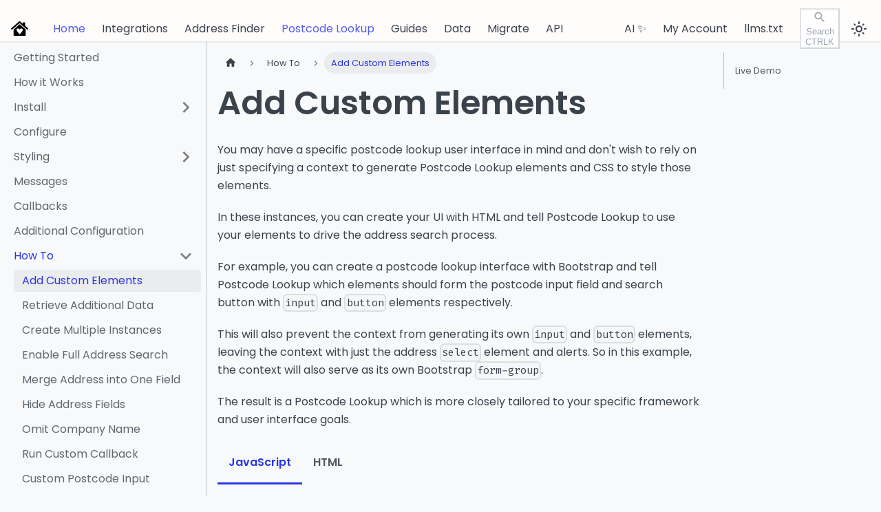

--- FILE ---
content_type: text/html; charset=utf-8
request_url: https://docs.ideal-postcodes.co.uk/docs/postcode-lookup/add-custom-elements
body_size: 7987
content:
<!doctype html>
<html lang="en" dir="ltr" class="docs-wrapper plugin-docs plugin-id-default docs-version-current docs-doc-page docs-doc-id-postcode-lookup/add-custom-elements" data-has-hydrated="false">
<head>
<meta charset="UTF-8">
<meta name="generator" content="Docusaurus v3.8.1">
<title data-rh="true">Add Custom Elements | Ideal Postcodes</title><meta data-rh="true" name="viewport" content="width=device-width,initial-scale=1"><meta data-rh="true" name="twitter:card" content="summary_large_image"><meta data-rh="true" property="og:url" content="https://docs.ideal-postcodes.co.uk/docs/postcode-lookup/add-custom-elements"><meta data-rh="true" property="og:locale" content="en"><meta data-rh="true" name="docusaurus_locale" content="en"><meta data-rh="true" name="docsearch:language" content="en"><meta data-rh="true" name="docusaurus_version" content="current"><meta data-rh="true" name="docusaurus_tag" content="docs-default-current"><meta data-rh="true" name="docsearch:version" content="current"><meta data-rh="true" name="docsearch:docusaurus_tag" content="docs-default-current"><meta data-rh="true" property="og:title" content="Add Custom Elements | Ideal Postcodes"><meta data-rh="true" name="description" content="You may have a specific postcode lookup user interface in mind and don&#x27;t wish to rely on just specifying a context to generate Postcode Lookup elements and CSS to style those elements."><meta data-rh="true" property="og:description" content="You may have a specific postcode lookup user interface in mind and don&#x27;t wish to rely on just specifying a context to generate Postcode Lookup elements and CSS to style those elements."><link data-rh="true" rel="icon" href="https://img.ideal-postcodes.co.uk/favicon.ico"><link data-rh="true" rel="canonical" href="https://docs.ideal-postcodes.co.uk/docs/postcode-lookup/add-custom-elements"><link data-rh="true" rel="alternate" href="https://docs.ideal-postcodes.co.uk/docs/postcode-lookup/add-custom-elements" hreflang="en"><link data-rh="true" rel="alternate" href="https://docs.ideal-postcodes.co.uk/docs/postcode-lookup/add-custom-elements" hreflang="x-default"><script data-rh="true" type="application/ld+json">{"@context":"https://schema.org","@type":"BreadcrumbList","itemListElement":[{"@type":"ListItem","position":1,"name":"Add Custom Elements","item":"https://docs.ideal-postcodes.co.uk/docs/postcode-lookup/add-custom-elements"}]}</script><link rel="preconnect" href="https://www.googletagmanager.com">
<script>window.dataLayer=window.dataLayer||[]</script>
<script>!function(e,t,a,n){e[n]=e[n]||[],e[n].push({"gtm.start":(new Date).getTime(),event:"gtm.js"});var g=t.getElementsByTagName(a)[0],m=t.createElement(a);m.async=!0,m.src="https://www.googletagmanager.com/gtm.js?id=GTM-PD4QZXC",g.parentNode.insertBefore(m,g)}(window,document,"script","dataLayer")</script>



<link rel="preconnect" href="https://ph.ideal-postcodes.co.uk">
<script>!function(t,e){var o,s,r,a;e.__SV||(window.posthog=e,e._i=[],e.init=function(i,p,n){function c(t,e){var o=e.split(".");2==o.length&&(t=t[o[0]],e=o[1]),t[e]=function(){t.push([e].concat(Array.prototype.slice.call(arguments,0)))}}(r=t.createElement("script")).type="text/javascript",r.async=!0,r.src=p.api_host.replace(".i.posthog.com","-assets.i.posthog.com")+"/static/array.js",(a=t.getElementsByTagName("script")[0]).parentNode.insertBefore(r,a);var u=e;for(void 0!==n?u=e[n]=[]:n="posthog",u.people=u.people||[],u.toString=function(t){var e="posthog";return"posthog"!==n&&(e+="."+n),t||(e+=" (stub)"),e},u.people.toString=function(){return u.toString(1)+".people (stub)"},o="capture identify alias people.set people.set_once set_config register register_once unregister opt_out_capturing has_opted_out_capturing opt_in_capturing reset isFeatureEnabled onFeatureFlags getFeatureFlag getFeatureFlagPayload reloadFeatureFlags group updateEarlyAccessFeatureEnrollment getEarlyAccessFeatures getActiveMatchingSurveys getSurveys onSessionId".split(" "),s=0;s<o.length;s++)c(u,o[s]);e._i.push([i,p,n])},e.__SV=1)}(document,window.posthog||[]),posthog.init("phc_PYucgzvAdG7lHcHswyDx0fVqvmS2lrhLt6wCK1kGmvu",{api_host:"https://ph.ideal-postcodes.co.uk",id:"default"})</script>

<link rel="preconnect" href="https://www.clarity.ms">
<script>!function(t,e,n,c,r,s,a){t[n]=t[n]||function(){(t[n].q=t[n].q||[]).push(arguments)},(s=e.createElement(c)).async=1,s.src="https://www.clarity.ms/tag/lwyrdnwbfs",(a=e.getElementsByTagName(c)[0]).parentNode.insertBefore(s,a)}(window,document,"clarity","script")</script>



<script src="https://js-eu1.hs-scripts.com/24965282.js" async defer="defer"></script><link rel="stylesheet" href="/assets/css/styles.919d29e2.css">
<script src="/assets/js/runtime~main.c4344599.js" defer="defer"></script>
<script src="/assets/js/main.cb519c08.js" defer="defer"></script>
</head>
<body class="navigation-with-keyboard">
<noscript><iframe src="https://www.googletagmanager.com/ns.html?id=GTM-PD4QZXC" height="0" width="0" style="display:none;visibility:hidden"></iframe></noscript>


<svg xmlns="http://www.w3.org/2000/svg" style="display: none;"><defs>
<symbol id="theme-svg-external-link" viewBox="0 0 24 24"><path fill="currentColor" d="M21 13v10h-21v-19h12v2h-10v15h17v-8h2zm3-12h-10.988l4.035 4-6.977 7.07 2.828 2.828 6.977-7.07 4.125 4.172v-11z"/></symbol>
</defs></svg>
<script>!function(){var t="light";var e=function(){try{return new URLSearchParams(window.location.search).get("docusaurus-theme")}catch(t){}}()||function(){try{return window.localStorage.getItem("theme")}catch(t){}}();document.documentElement.setAttribute("data-theme",e||t),document.documentElement.setAttribute("data-theme-choice",e||t)}(),function(){try{const c=new URLSearchParams(window.location.search).entries();for(var[t,e]of c)if(t.startsWith("docusaurus-data-")){var a=t.replace("docusaurus-data-","data-");document.documentElement.setAttribute(a,e)}}catch(t){}}()</script><div id="__docusaurus"><div role="region" aria-label="Skip to main content"><a class="skipToContent_fXgn" href="#__docusaurus_skipToContent_fallback">Skip to main content</a></div><nav aria-label="Main" class="theme-layout-navbar navbar navbar--fixed-top"><div class="navbar__inner"><div class="theme-layout-navbar-left navbar__items"><button aria-label="Toggle navigation bar" aria-expanded="false" class="navbar__toggle clean-btn" type="button"><svg width="30" height="30" viewBox="0 0 30 30" aria-hidden="true"><path stroke="currentColor" stroke-linecap="round" stroke-miterlimit="10" stroke-width="2" d="M4 7h22M4 15h22M4 23h22"></path></svg></button><a href="https://ideal-postcodes.co.uk/" target="_blank" rel="noopener noreferrer" class="navbar__brand"><div class="navbar__logo"><img src="/img/House Icon.svg" alt="Ideal Postcodes Documentation" class="themedComponent_mlkZ themedComponent--light_NVdE"><img src="/img/House Icon Dark.svg" alt="Ideal Postcodes Documentation" class="themedComponent_mlkZ themedComponent--dark_xIcU"></div><b class="navbar__title text--truncate"></b></a><a aria-current="page" class="navbar__item navbar__link navbar__link--active" href="/">Home</a><a class="navbar__item navbar__link" href="/docs/integrations">Integrations</a><a class="navbar__item navbar__link" href="/docs/address-finder">Address Finder</a><a aria-current="page" class="navbar__item navbar__link navbar__link--active" href="/docs/postcode-lookup">Postcode Lookup</a><a class="navbar__item navbar__link" href="/docs/guides">Guides</a><a class="navbar__item navbar__link" href="/docs/data">Data</a><a class="navbar__item navbar__link" href="/docs/migrate/getaddressio/">Migrate</a><a class="navbar__item navbar__link" href="/docs/api">API</a></div><div class="theme-layout-navbar-right navbar__items navbar__items--right"><a class="navbar__item navbar__link" href="/docs/guides/llms">AI ✨</a><a href="https://ideal-postcodes.co.uk/tokens" target="_blank" rel="noopener noreferrer" class="navbar__item navbar__link">My Account</a><a href="https://docs.ideal-postcodes.co.uk/llms.txt" target="_blank" rel="noopener noreferrer" class="navbar__item navbar__link">llms.txt</a><div class="navbarSearchContainer_Bca1"><button id="ms-search-bar" style="background-color:#fff;border-color:#6B728033;color:#9ca3af" class="ms-global search-btn__input ms-m-0 ms-flex ms-h-10 ms-w-full ms-flex-row ms-items-center ms-justify-between ms-gap-2 ms-bg-gray-50 ms-p-1 ms-px-2 ms-outline-none ms-ring-0 ms-transition-all hover:ms-cursor-pointer sm:ms-p-2 sm:ms-px-3 ms-border ms-rounded-xl"><div class="ms-global search-btn__input-container ms-flex ms-w-full ms-min-w-0 ms-items-center ms-gap-0 sm:ms-gap-1"><svg stroke="currentColor" fill="currentColor" stroke-width="0" viewBox="0 0 24 24" style="color:#9ca3af;fill:#9ca3af" class="search-btn__icon hover:fill-white ms-h-5 ms-w-5 ms-fill-gray-400 hover:ms-text-white focus:ms-fill-white focus:ms-text-white sm:ms-h-6 sm:ms-w-6" height="20" width="20" xmlns="http://www.w3.org/2000/svg"><path fill="none" d="M0 0h24v24H0z"></path><path d="M15.5 14h-.79l-.28-.27A6.471 6.471 0 0016 9.5 6.5 6.5 0 109.5 16c1.61 0 3.09-.59 4.23-1.57l.27.28v.79l5 4.99L20.49 19l-4.99-5zm-6 0C7.01 14 5 11.99 5 9.5S7.01 5 9.5 5 14 7.01 14 9.5 11.99 14 9.5 14z"></path></svg><div id="userInput" style="color:#9ca3af" class="ms-global search-btn__input ms-w-full ms-flex-grow ms-truncate ms-bg-transparent ms-text-sm ms-outline-none ms-ring-0 ms-ring-transparent focus:ms-outline-none focus:ms-ring-0 focus:ms-ring-transparent sm:ms-text-base ms-ml-1 ms-flex ms-items-start ms-justify-start">Search</div></div><div style="background-color:#fff;border-color:#6B728033;color:#9ca3af" class="search-btn__shortcut ms-z-10 ms-flex ms-flex-row ms-items-center ms-gap-1 ms-rounded-lg ms-border ms-py-[2px] ms-px-[8px] ms-text-xs ms-text-gray-400 ms-transition-all disabled:ms-bg-opacity-10"><span>CTRL</span><span>K</span></div></button><div></div></div><div class="toggle_vylO colorModeToggle_DEke"><button class="clean-btn toggleButton_gllP toggleButtonDisabled_aARS" type="button" disabled="" title="system mode" aria-label="Switch between dark and light mode (currently system mode)"><svg viewBox="0 0 24 24" width="24" height="24" aria-hidden="true" class="toggleIcon_g3eP lightToggleIcon_pyhR"><path fill="currentColor" d="M12,9c1.65,0,3,1.35,3,3s-1.35,3-3,3s-3-1.35-3-3S10.35,9,12,9 M12,7c-2.76,0-5,2.24-5,5s2.24,5,5,5s5-2.24,5-5 S14.76,7,12,7L12,7z M2,13l2,0c0.55,0,1-0.45,1-1s-0.45-1-1-1l-2,0c-0.55,0-1,0.45-1,1S1.45,13,2,13z M20,13l2,0c0.55,0,1-0.45,1-1 s-0.45-1-1-1l-2,0c-0.55,0-1,0.45-1,1S19.45,13,20,13z M11,2v2c0,0.55,0.45,1,1,1s1-0.45,1-1V2c0-0.55-0.45-1-1-1S11,1.45,11,2z M11,20v2c0,0.55,0.45,1,1,1s1-0.45,1-1v-2c0-0.55-0.45-1-1-1C11.45,19,11,19.45,11,20z M5.99,4.58c-0.39-0.39-1.03-0.39-1.41,0 c-0.39,0.39-0.39,1.03,0,1.41l1.06,1.06c0.39,0.39,1.03,0.39,1.41,0s0.39-1.03,0-1.41L5.99,4.58z M18.36,16.95 c-0.39-0.39-1.03-0.39-1.41,0c-0.39,0.39-0.39,1.03,0,1.41l1.06,1.06c0.39,0.39,1.03,0.39,1.41,0c0.39-0.39,0.39-1.03,0-1.41 L18.36,16.95z M19.42,5.99c0.39-0.39,0.39-1.03,0-1.41c-0.39-0.39-1.03-0.39-1.41,0l-1.06,1.06c-0.39,0.39-0.39,1.03,0,1.41 s1.03,0.39,1.41,0L19.42,5.99z M7.05,18.36c0.39-0.39,0.39-1.03,0-1.41c-0.39-0.39-1.03-0.39-1.41,0l-1.06,1.06 c-0.39,0.39-0.39,1.03,0,1.41s1.03,0.39,1.41,0L7.05,18.36z"></path></svg><svg viewBox="0 0 24 24" width="24" height="24" aria-hidden="true" class="toggleIcon_g3eP darkToggleIcon_wfgR"><path fill="currentColor" d="M9.37,5.51C9.19,6.15,9.1,6.82,9.1,7.5c0,4.08,3.32,7.4,7.4,7.4c0.68,0,1.35-0.09,1.99-0.27C17.45,17.19,14.93,19,12,19 c-3.86,0-7-3.14-7-7C5,9.07,6.81,6.55,9.37,5.51z M12,3c-4.97,0-9,4.03-9,9s4.03,9,9,9s9-4.03,9-9c0-0.46-0.04-0.92-0.1-1.36 c-0.98,1.37-2.58,2.26-4.4,2.26c-2.98,0-5.4-2.42-5.4-5.4c0-1.81,0.89-3.42,2.26-4.4C12.92,3.04,12.46,3,12,3L12,3z"></path></svg><svg viewBox="0 0 24 24" width="24" height="24" aria-hidden="true" class="toggleIcon_g3eP systemToggleIcon_QzmC"><path fill="currentColor" d="m12 21c4.971 0 9-4.029 9-9s-4.029-9-9-9-9 4.029-9 9 4.029 9 9 9zm4.95-13.95c1.313 1.313 2.05 3.093 2.05 4.95s-0.738 3.637-2.05 4.95c-1.313 1.313-3.093 2.05-4.95 2.05v-14c1.857 0 3.637 0.737 4.95 2.05z"></path></svg></button></div></div></div><div role="presentation" class="navbar-sidebar__backdrop"></div></nav><div id="__docusaurus_skipToContent_fallback" class="theme-layout-main main-wrapper mainWrapper_z2l0"><div class="docsWrapper_hBAB"><button aria-label="Scroll back to top" class="clean-btn theme-back-to-top-button backToTopButton_sjWU" type="button"></button><div class="docRoot_UBD9"><aside class="theme-doc-sidebar-container docSidebarContainer_YfHR"><div class="sidebarViewport_aRkj"><div class="sidebar_njMd"><nav aria-label="Docs sidebar" class="menu thin-scrollbar menu_SIkG"><ul class="theme-doc-sidebar-menu menu__list"><li class="theme-doc-sidebar-item-link theme-doc-sidebar-item-link-level-1 menu__list-item"><a class="menu__link" href="/docs/postcode-lookup">Getting Started</a></li><li class="theme-doc-sidebar-item-link theme-doc-sidebar-item-link-level-1 menu__list-item"><a class="menu__link" href="/docs/postcode-lookup/how-it-works">How it Works</a></li><li class="theme-doc-sidebar-item-category theme-doc-sidebar-item-category-level-1 menu__list-item menu__list-item--collapsed"><div class="menu__list-item-collapsible"><a class="menu__link menu__link--sublist menu__link--sublist-caret" role="button" aria-expanded="false" href="/docs/postcode-lookup/script">Install</a></div></li><li class="theme-doc-sidebar-item-link theme-doc-sidebar-item-link-level-1 menu__list-item"><a class="menu__link" href="/docs/postcode-lookup/configure">Configure</a></li><li class="theme-doc-sidebar-item-category theme-doc-sidebar-item-category-level-1 menu__list-item menu__list-item--collapsed"><div class="menu__list-item-collapsible"><a class="menu__link menu__link--sublist menu__link--sublist-caret" role="button" aria-expanded="false" href="/docs/postcode-lookup/style-tweaks">Styling</a></div></li><li class="theme-doc-sidebar-item-link theme-doc-sidebar-item-link-level-1 menu__list-item"><a class="menu__link" href="/docs/postcode-lookup/messages">Messages</a></li><li class="theme-doc-sidebar-item-link theme-doc-sidebar-item-link-level-1 menu__list-item"><a class="menu__link" href="/docs/postcode-lookup/callbacks">Callbacks</a></li><li class="theme-doc-sidebar-item-link theme-doc-sidebar-item-link-level-1 menu__list-item"><a class="menu__link" href="/docs/postcode-lookup/additional-configuration">Additional Configuration</a></li><li class="theme-doc-sidebar-item-category theme-doc-sidebar-item-category-level-1 menu__list-item"><div class="menu__list-item-collapsible"><a class="menu__link menu__link--sublist menu__link--sublist-caret menu__link--active" role="button" aria-expanded="true" href="/docs/postcode-lookup/add-custom-elements">How To</a></div><ul class="menu__list"><li class="theme-doc-sidebar-item-link theme-doc-sidebar-item-link-level-2 menu__list-item"><a class="menu__link menu__link--active" aria-current="page" tabindex="0" href="/docs/postcode-lookup/add-custom-elements">Add Custom Elements</a></li><li class="theme-doc-sidebar-item-link theme-doc-sidebar-item-link-level-2 menu__list-item"><a class="menu__link" tabindex="0" href="/docs/postcode-lookup/additional-data">Retrieve Additional Data</a></li><li class="theme-doc-sidebar-item-link theme-doc-sidebar-item-link-level-2 menu__list-item"><a class="menu__link" tabindex="0" href="/docs/postcode-lookup/multiple">Create Multiple Instances</a></li><li class="theme-doc-sidebar-item-link theme-doc-sidebar-item-link-level-2 menu__list-item"><a class="menu__link" tabindex="0" href="/docs/postcode-lookup/full-search">Enable Full Address Search</a></li><li class="theme-doc-sidebar-item-link theme-doc-sidebar-item-link-level-2 menu__list-item"><a class="menu__link" tabindex="0" href="/docs/postcode-lookup/single-field">Merge Address into One Field</a></li><li class="theme-doc-sidebar-item-link theme-doc-sidebar-item-link-level-2 menu__list-item"><a class="menu__link" tabindex="0" href="/docs/postcode-lookup/hide-fields">Hide Address Fields</a></li><li class="theme-doc-sidebar-item-link theme-doc-sidebar-item-link-level-2 menu__list-item"><a class="menu__link" tabindex="0" href="/docs/postcode-lookup/remove-organisation">Omit Company Name</a></li><li class="theme-doc-sidebar-item-link theme-doc-sidebar-item-link-level-2 menu__list-item"><a class="menu__link" tabindex="0" href="/docs/postcode-lookup/custom-callback">Run Custom Callback</a></li><li class="theme-doc-sidebar-item-link theme-doc-sidebar-item-link-level-2 menu__list-item"><a class="menu__link" tabindex="0" href="/docs/postcode-lookup/custom-input">Custom Postcode Input</a></li><li class="theme-doc-sidebar-item-link theme-doc-sidebar-item-link-level-2 menu__list-item"><a class="menu__link" tabindex="0" href="/docs/postcode-lookup/custom-button">Custom Search Button</a></li><li class="theme-doc-sidebar-item-link theme-doc-sidebar-item-link-level-2 menu__list-item"><a class="menu__link" tabindex="0" href="/docs/postcode-lookup/multi-page-form">Multi-page Form</a></li></ul></li><li class="theme-doc-sidebar-item-link theme-doc-sidebar-item-link-level-1 menu__list-item"><a class="menu__link" href="/docs/postcode-lookup/react">React</a></li><li class="theme-doc-sidebar-item-link theme-doc-sidebar-item-link-level-1 menu__list-item"><a href="https://postcode-lookup.ideal-postcodes.co.uk" target="_blank" rel="noopener noreferrer" class="menu__link menuExternalLink_NmtK">API Reference<svg width="13.5" height="13.5" aria-hidden="true" class="iconExternalLink_nPIU"><use href="#theme-svg-external-link"></use></svg></a></li><li class="theme-doc-sidebar-item-link theme-doc-sidebar-item-link-level-1 menu__list-item"><a href="https://www.npmjs.com/package/@ideal-postcodes/postcode-lookup" target="_blank" rel="noopener noreferrer" class="menu__link menuExternalLink_NmtK">npm<svg width="13.5" height="13.5" aria-hidden="true" class="iconExternalLink_nPIU"><use href="#theme-svg-external-link"></use></svg></a></li><li class="theme-doc-sidebar-item-link theme-doc-sidebar-item-link-level-1 menu__list-item"><a href="https://cdn.jsdelivr.net/npm/@ideal-postcodes/postcode-lookup/CHANGELOG.md" target="_blank" rel="noopener noreferrer" class="menu__link menuExternalLink_NmtK">Changelog<svg width="13.5" height="13.5" aria-hidden="true" class="iconExternalLink_nPIU"><use href="#theme-svg-external-link"></use></svg></a></li></ul></nav></div></div></aside><main class="docMainContainer_TBSr"><div class="container padding-top--md padding-bottom--lg"><div class="row"><div class="col docItemCol_xLCN"><div class="docItemContainer_jfFK"><article><nav class="theme-doc-breadcrumbs breadcrumbsContainer_Z_bl" aria-label="Breadcrumbs"><ul class="breadcrumbs"><li class="breadcrumbs__item"><a aria-label="Home page" class="breadcrumbs__link" href="/"><svg viewBox="0 0 24 24" class="breadcrumbHomeIcon_YNFT"><path d="M10 19v-5h4v5c0 .55.45 1 1 1h3c.55 0 1-.45 1-1v-7h1.7c.46 0 .68-.57.33-.87L12.67 3.6c-.38-.34-.96-.34-1.34 0l-8.36 7.53c-.34.3-.13.87.33.87H5v7c0 .55.45 1 1 1h3c.55 0 1-.45 1-1z" fill="currentColor"></path></svg></a></li><li class="breadcrumbs__item"><span class="breadcrumbs__link">How To</span></li><li class="breadcrumbs__item breadcrumbs__item--active"><span class="breadcrumbs__link">Add Custom Elements</span></li></ul></nav><div class="tocCollapsible_ETCw theme-doc-toc-mobile tocMobile_ITEo"><button type="button" class="clean-btn tocCollapsibleButton_TO0P">On this page</button></div><div class="theme-doc-markdown markdown"><header><h1>Add Custom Elements</h1></header><div class="row"><div class="col col--12 markdown"><p>You may have a specific postcode lookup user interface in mind and don&#x27;t wish to rely on just specifying a context to generate Postcode Lookup elements and CSS to style those elements.</p>
<p>In these instances, you can create your UI with HTML and tell Postcode Lookup to use your elements to drive the address search process.</p>
<p>For example, you can create a postcode lookup interface with Bootstrap and tell Postcode Lookup which elements should form the postcode input field and search button with <code>input</code> and <code>button</code> elements respectively.</p>
<p>This will also prevent the context from generating its own <code>input</code> and <code>button</code> elements, leaving the context with just the address <code>select</code> element and alerts. So in this example, the context will also serve as its own Bootstrap <code>form-group</code>.</p>
<p>The result is a Postcode Lookup which is more closely tailored to your specific framework and user interface goals.</p>
<div class="tabs-container tabList__CuJ"><ul role="tablist" aria-orientation="horizontal" class="tabs"><li role="tab" tabindex="0" aria-selected="true" class="tabs__item tabItem_LNqP tabs__item--active">JavaScript</li><li role="tab" tabindex="-1" aria-selected="false" class="tabs__item tabItem_LNqP">HTML</li></ul><div class="margin-top--md"><div role="tabpanel" class="tabItem_Ymn6"><div class="language-javascript codeBlockContainer_Ckt0 theme-code-block" style="--prism-color:#393A34;--prism-background-color:#f6f8fa"><div class="codeBlockContent_QJqH"><pre tabindex="0" class="prism-code language-javascript codeBlock_bY9V thin-scrollbar" style="color:#393A34;background-color:#f6f8fa"><code class="codeBlockLines_e6Vv"><span class="token-line" style="color:#393A34"><span class="token plain"> </span><br></span><span class="token-line" style="color:#393A34"><span class="token plain"></span><span class="token maybe-class-name">PostcodeLookup</span><span class="token punctuation" style="color:#393A34">.</span><span class="token method function property-access" style="color:#d73a49">setup</span><span class="token punctuation" style="color:#393A34">(</span><span class="token punctuation" style="color:#393A34">{</span><span class="token plain"></span><br></span><span class="token-line" style="color:#393A34"><span class="token plain">  </span><span class="token literal-property property" style="color:#36acaa">apiKey</span><span class="token operator" style="color:#393A34">:</span><span class="token plain"> </span><span class="token string" style="color:#e3116c">&quot;ak_test&quot;</span><span class="token punctuation" style="color:#393A34">,</span><span class="token plain"></span><br></span><span class="token-line" style="color:#393A34"><span class="token plain">  </span><span class="token literal-property property" style="color:#36acaa">context</span><span class="token operator" style="color:#393A34">:</span><span class="token plain"> </span><span class="token string" style="color:#e3116c">&quot;#lookup_field&quot;</span><span class="token punctuation" style="color:#393A34">,</span><span class="token plain"></span><br></span><span class="token-line" style="color:#393A34"><span class="token plain">  </span><span class="token literal-property property" style="color:#36acaa">button</span><span class="token operator" style="color:#393A34">:</span><span class="token plain"> </span><span class="token string" style="color:#e3116c">&quot;#button&quot;</span><span class="token punctuation" style="color:#393A34">,</span><span class="token plain"></span><br></span><span class="token-line" style="color:#393A34"><span class="token plain">  </span><span class="token literal-property property" style="color:#36acaa">input</span><span class="token operator" style="color:#393A34">:</span><span class="token plain"> </span><span class="token string" style="color:#e3116c">&quot;#input&quot;</span><span class="token punctuation" style="color:#393A34">,</span><span class="token plain"></span><br></span><span class="token-line" style="color:#393A34"><span class="token plain">  </span><span class="token literal-property property" style="color:#36acaa">selectClass</span><span class="token operator" style="color:#393A34">:</span><span class="token plain"> </span><span class="token string" style="color:#e3116c">&quot;form-control&quot;</span><span class="token punctuation" style="color:#393A34">,</span><span class="token plain"></span><br></span><span class="token-line" style="color:#393A34"><span class="token plain">  </span><span class="token literal-property property" style="color:#36acaa">outputFields</span><span class="token operator" style="color:#393A34">:</span><span class="token plain"> </span><span class="token punctuation" style="color:#393A34">{</span><span class="token plain"></span><br></span><span class="token-line" style="color:#393A34"><span class="token plain">    </span><span class="token literal-property property" style="color:#36acaa">line_1</span><span class="token operator" style="color:#393A34">:</span><span class="token plain"> </span><span class="token string" style="color:#e3116c">&quot;#line_1&quot;</span><span class="token punctuation" style="color:#393A34">,</span><span class="token plain"></span><br></span><span class="token-line" style="color:#393A34"><span class="token plain">    </span><span class="token literal-property property" style="color:#36acaa">line_2</span><span class="token operator" style="color:#393A34">:</span><span class="token plain"> </span><span class="token string" style="color:#e3116c">&quot;#line_2&quot;</span><span class="token punctuation" style="color:#393A34">,</span><span class="token plain"></span><br></span><span class="token-line" style="color:#393A34"><span class="token plain">    </span><span class="token literal-property property" style="color:#36acaa">line_3</span><span class="token operator" style="color:#393A34">:</span><span class="token plain"> </span><span class="token string" style="color:#e3116c">&quot;#line_3&quot;</span><span class="token punctuation" style="color:#393A34">,</span><span class="token plain"></span><br></span><span class="token-line" style="color:#393A34"><span class="token plain">    </span><span class="token literal-property property" style="color:#36acaa">post_town</span><span class="token operator" style="color:#393A34">:</span><span class="token plain"> </span><span class="token string" style="color:#e3116c">&quot;#post_town&quot;</span><span class="token punctuation" style="color:#393A34">,</span><span class="token plain"></span><br></span><span class="token-line" style="color:#393A34"><span class="token plain">    </span><span class="token literal-property property" style="color:#36acaa">postcode</span><span class="token operator" style="color:#393A34">:</span><span class="token plain"> </span><span class="token string" style="color:#e3116c">&quot;#postcode&quot;</span><span class="token punctuation" style="color:#393A34">,</span><span class="token plain"></span><br></span><span class="token-line" style="color:#393A34"><span class="token plain">  </span><span class="token punctuation" style="color:#393A34">}</span><span class="token punctuation" style="color:#393A34">,</span><span class="token plain"></span><br></span><span class="token-line" style="color:#393A34"><span class="token plain"></span><span class="token punctuation" style="color:#393A34">}</span><span class="token punctuation" style="color:#393A34">)</span><span class="token punctuation" style="color:#393A34">;</span><br></span></code></pre></div></div></div><div role="tabpanel" class="tabItem_Ymn6" hidden=""><div class="language-html codeBlockContainer_Ckt0 theme-code-block" style="--prism-color:#393A34;--prism-background-color:#f6f8fa"><div class="codeBlockContent_QJqH"><pre tabindex="0" class="prism-code language-html codeBlock_bY9V thin-scrollbar" style="color:#393A34;background-color:#f6f8fa"><code class="codeBlockLines_e6Vv"><span class="token-line" style="color:#393A34"><span class="token plain" style="display:inline-block"></span><br></span><span class="token-line" style="color:#393A34"><span class="token plain"></span><span class="token tag punctuation" style="color:#393A34">&lt;</span><span class="token tag" style="color:#00009f">form</span><span class="token tag punctuation" style="color:#393A34">&gt;</span><span class="token plain"></span><br></span><span class="token-line" style="color:#393A34"><span class="token plain">  </span><span class="token tag punctuation" style="color:#393A34">&lt;</span><span class="token tag" style="color:#00009f">label</span><span class="token tag" style="color:#00009f"> </span><span class="token tag attr-name" style="color:#00a4db">for</span><span class="token tag attr-value punctuation attr-equals" style="color:#393A34">=</span><span class="token tag attr-value punctuation" style="color:#393A34">&quot;</span><span class="token tag attr-value" style="color:#e3116c">input</span><span class="token tag attr-value punctuation" style="color:#393A34">&quot;</span><span class="token tag punctuation" style="color:#393A34">&gt;</span><span class="token plain">Search your Postcode</span><span class="token tag punctuation" style="color:#393A34">&lt;/</span><span class="token tag" style="color:#00009f">label</span><span class="token tag punctuation" style="color:#393A34">&gt;</span><span class="token plain"></span><br></span><span class="token-line" style="color:#393A34"><span class="token plain">  </span><span class="token tag punctuation" style="color:#393A34">&lt;</span><span class="token tag" style="color:#00009f">input</span><span class="token tag" style="color:#00009f"> </span><span class="token tag attr-name" style="color:#00a4db">type</span><span class="token tag attr-value punctuation attr-equals" style="color:#393A34">=</span><span class="token tag attr-value punctuation" style="color:#393A34">&quot;</span><span class="token tag attr-value" style="color:#e3116c">text</span><span class="token tag attr-value punctuation" style="color:#393A34">&quot;</span><span class="token tag" style="color:#00009f"> </span><span class="token tag attr-name" style="color:#00a4db">id</span><span class="token tag attr-value punctuation attr-equals" style="color:#393A34">=</span><span class="token tag attr-value punctuation" style="color:#393A34">&quot;</span><span class="token tag attr-value" style="color:#e3116c">input</span><span class="token tag attr-value punctuation" style="color:#393A34">&quot;</span><span class="token tag" style="color:#00009f"> </span><span class="token tag punctuation" style="color:#393A34">/&gt;</span><span class="token plain"></span><br></span><span class="token-line" style="color:#393A34"><span class="token plain">  </span><span class="token tag punctuation" style="color:#393A34">&lt;</span><span class="token tag" style="color:#00009f">div</span><span class="token tag" style="color:#00009f"> </span><span class="token tag attr-name" style="color:#00a4db">id</span><span class="token tag attr-value punctuation attr-equals" style="color:#393A34">=</span><span class="token tag attr-value punctuation" style="color:#393A34">&quot;</span><span class="token tag attr-value" style="color:#e3116c">lookup_field</span><span class="token tag attr-value punctuation" style="color:#393A34">&quot;</span><span class="token tag punctuation" style="color:#393A34">&gt;</span><span class="token tag punctuation" style="color:#393A34">&lt;/</span><span class="token tag" style="color:#00009f">div</span><span class="token tag punctuation" style="color:#393A34">&gt;</span><span class="token plain"></span><br></span><span class="token-line" style="color:#393A34"><span class="token plain">  </span><span class="token tag punctuation" style="color:#393A34">&lt;</span><span class="token tag" style="color:#00009f">button</span><span class="token tag" style="color:#00009f"> </span><span class="token tag attr-name" style="color:#00a4db">id</span><span class="token tag attr-value punctuation attr-equals" style="color:#393A34">=</span><span class="token tag attr-value punctuation" style="color:#393A34">&quot;</span><span class="token tag attr-value" style="color:#e3116c">button</span><span class="token tag attr-value punctuation" style="color:#393A34">&quot;</span><span class="token tag" style="color:#00009f"> </span><span class="token tag attr-name" style="color:#00a4db">class</span><span class="token tag attr-value punctuation attr-equals" style="color:#393A34">=</span><span class="token tag attr-value punctuation" style="color:#393A34">&quot;</span><span class="token tag attr-value" style="color:#e3116c">btn btn-dark mt-3</span><span class="token tag attr-value punctuation" style="color:#393A34">&quot;</span><span class="token tag punctuation" style="color:#393A34">&gt;</span><span class="token plain"></span><br></span><span class="token-line" style="color:#393A34"><span class="token plain">      Lookup Address</span><br></span><span class="token-line" style="color:#393A34"><span class="token plain">  </span><span class="token tag punctuation" style="color:#393A34">&lt;/</span><span class="token tag" style="color:#00009f">button</span><span class="token tag punctuation" style="color:#393A34">&gt;</span><span class="token plain"></span><br></span><span class="token-line" style="color:#393A34"><span class="token plain">  </span><span class="token tag punctuation" style="color:#393A34">&lt;</span><span class="token tag" style="color:#00009f">label</span><span class="token tag" style="color:#00009f"> </span><span class="token tag attr-name" style="color:#00a4db">for</span><span class="token tag attr-value punctuation attr-equals" style="color:#393A34">=</span><span class="token tag attr-value punctuation" style="color:#393A34">&quot;</span><span class="token tag attr-value" style="color:#e3116c">first_line</span><span class="token tag attr-value punctuation" style="color:#393A34">&quot;</span><span class="token tag punctuation" style="color:#393A34">&gt;</span><span class="token plain">Address Line One</span><span class="token tag punctuation" style="color:#393A34">&lt;/</span><span class="token tag" style="color:#00009f">label</span><span class="token tag punctuation" style="color:#393A34">&gt;</span><span class="token plain"></span><br></span><span class="token-line" style="color:#393A34"><span class="token plain">  </span><span class="token tag punctuation" style="color:#393A34">&lt;</span><span class="token tag" style="color:#00009f">input</span><span class="token tag" style="color:#00009f"> </span><span class="token tag attr-name" style="color:#00a4db">type</span><span class="token tag attr-value punctuation attr-equals" style="color:#393A34">=</span><span class="token tag attr-value punctuation" style="color:#393A34">&quot;</span><span class="token tag attr-value" style="color:#e3116c">text</span><span class="token tag attr-value punctuation" style="color:#393A34">&quot;</span><span class="token tag" style="color:#00009f"> </span><span class="token tag attr-name" style="color:#00a4db">id</span><span class="token tag attr-value punctuation attr-equals" style="color:#393A34">=</span><span class="token tag attr-value punctuation" style="color:#393A34">&quot;</span><span class="token tag attr-value" style="color:#e3116c">first_line</span><span class="token tag attr-value punctuation" style="color:#393A34">&quot;</span><span class="token tag" style="color:#00009f"> </span><span class="token tag punctuation" style="color:#393A34">/&gt;</span><span class="token plain"></span><br></span><span class="token-line" style="color:#393A34"><span class="token plain">  </span><span class="token tag punctuation" style="color:#393A34">&lt;</span><span class="token tag" style="color:#00009f">label</span><span class="token tag" style="color:#00009f"> </span><span class="token tag attr-name" style="color:#00a4db">for</span><span class="token tag attr-value punctuation attr-equals" style="color:#393A34">=</span><span class="token tag attr-value punctuation" style="color:#393A34">&quot;</span><span class="token tag attr-value" style="color:#e3116c">second_line</span><span class="token tag attr-value punctuation" style="color:#393A34">&quot;</span><span class="token tag punctuation" style="color:#393A34">&gt;</span><span class="token plain">Address Line Two</span><span class="token tag punctuation" style="color:#393A34">&lt;/</span><span class="token tag" style="color:#00009f">label</span><span class="token tag punctuation" style="color:#393A34">&gt;</span><span class="token plain"></span><br></span><span class="token-line" style="color:#393A34"><span class="token plain">  </span><span class="token tag punctuation" style="color:#393A34">&lt;</span><span class="token tag" style="color:#00009f">input</span><span class="token tag" style="color:#00009f"> </span><span class="token tag attr-name" style="color:#00a4db">type</span><span class="token tag attr-value punctuation attr-equals" style="color:#393A34">=</span><span class="token tag attr-value punctuation" style="color:#393A34">&quot;</span><span class="token tag attr-value" style="color:#e3116c">text</span><span class="token tag attr-value punctuation" style="color:#393A34">&quot;</span><span class="token tag" style="color:#00009f"> </span><span class="token tag attr-name" style="color:#00a4db">id</span><span class="token tag attr-value punctuation attr-equals" style="color:#393A34">=</span><span class="token tag attr-value punctuation" style="color:#393A34">&quot;</span><span class="token tag attr-value" style="color:#e3116c">second_line</span><span class="token tag attr-value punctuation" style="color:#393A34">&quot;</span><span class="token tag" style="color:#00009f"> </span><span class="token tag punctuation" style="color:#393A34">/&gt;</span><span class="token plain"></span><br></span><span class="token-line" style="color:#393A34"><span class="token plain">  </span><span class="token tag punctuation" style="color:#393A34">&lt;</span><span class="token tag" style="color:#00009f">label</span><span class="token tag" style="color:#00009f"> </span><span class="token tag attr-name" style="color:#00a4db">for</span><span class="token tag attr-value punctuation attr-equals" style="color:#393A34">=</span><span class="token tag attr-value punctuation" style="color:#393A34">&quot;</span><span class="token tag attr-value" style="color:#e3116c">third_line</span><span class="token tag attr-value punctuation" style="color:#393A34">&quot;</span><span class="token tag punctuation" style="color:#393A34">&gt;</span><span class="token plain">Address Line Three</span><span class="token tag punctuation" style="color:#393A34">&lt;/</span><span class="token tag" style="color:#00009f">label</span><span class="token tag punctuation" style="color:#393A34">&gt;</span><span class="token plain"></span><br></span><span class="token-line" style="color:#393A34"><span class="token plain">  </span><span class="token tag punctuation" style="color:#393A34">&lt;</span><span class="token tag" style="color:#00009f">input</span><span class="token tag" style="color:#00009f"> </span><span class="token tag attr-name" style="color:#00a4db">type</span><span class="token tag attr-value punctuation attr-equals" style="color:#393A34">=</span><span class="token tag attr-value punctuation" style="color:#393A34">&quot;</span><span class="token tag attr-value" style="color:#e3116c">text</span><span class="token tag attr-value punctuation" style="color:#393A34">&quot;</span><span class="token tag" style="color:#00009f"> </span><span class="token tag attr-name" style="color:#00a4db">id</span><span class="token tag attr-value punctuation attr-equals" style="color:#393A34">=</span><span class="token tag attr-value punctuation" style="color:#393A34">&quot;</span><span class="token tag attr-value" style="color:#e3116c">third_line</span><span class="token tag attr-value punctuation" style="color:#393A34">&quot;</span><span class="token tag" style="color:#00009f"> </span><span class="token tag punctuation" style="color:#393A34">/&gt;</span><span class="token plain"></span><br></span><span class="token-line" style="color:#393A34"><span class="token plain">  </span><span class="token tag punctuation" style="color:#393A34">&lt;</span><span class="token tag" style="color:#00009f">label</span><span class="token tag" style="color:#00009f"> </span><span class="token tag attr-name" style="color:#00a4db">for</span><span class="token tag attr-value punctuation attr-equals" style="color:#393A34">=</span><span class="token tag attr-value punctuation" style="color:#393A34">&quot;</span><span class="token tag attr-value" style="color:#e3116c">post_town</span><span class="token tag attr-value punctuation" style="color:#393A34">&quot;</span><span class="token tag punctuation" style="color:#393A34">&gt;</span><span class="token plain">Post Town</span><span class="token tag punctuation" style="color:#393A34">&lt;/</span><span class="token tag" style="color:#00009f">label</span><span class="token tag punctuation" style="color:#393A34">&gt;</span><span class="token plain"></span><br></span><span class="token-line" style="color:#393A34"><span class="token plain">  </span><span class="token tag punctuation" style="color:#393A34">&lt;</span><span class="token tag" style="color:#00009f">input</span><span class="token tag" style="color:#00009f"> </span><span class="token tag attr-name" style="color:#00a4db">type</span><span class="token tag attr-value punctuation attr-equals" style="color:#393A34">=</span><span class="token tag attr-value punctuation" style="color:#393A34">&quot;</span><span class="token tag attr-value" style="color:#e3116c">text</span><span class="token tag attr-value punctuation" style="color:#393A34">&quot;</span><span class="token tag" style="color:#00009f"> </span><span class="token tag attr-name" style="color:#00a4db">id</span><span class="token tag attr-value punctuation attr-equals" style="color:#393A34">=</span><span class="token tag attr-value punctuation" style="color:#393A34">&quot;</span><span class="token tag attr-value" style="color:#e3116c">post_town</span><span class="token tag attr-value punctuation" style="color:#393A34">&quot;</span><span class="token tag" style="color:#00009f"> </span><span class="token tag punctuation" style="color:#393A34">/&gt;</span><span class="token plain"></span><br></span><span class="token-line" style="color:#393A34"><span class="token plain">  </span><span class="token tag punctuation" style="color:#393A34">&lt;</span><span class="token tag" style="color:#00009f">label</span><span class="token tag" style="color:#00009f"> </span><span class="token tag attr-name" style="color:#00a4db">for</span><span class="token tag attr-value punctuation attr-equals" style="color:#393A34">=</span><span class="token tag attr-value punctuation" style="color:#393A34">&quot;</span><span class="token tag attr-value" style="color:#e3116c">postcode</span><span class="token tag attr-value punctuation" style="color:#393A34">&quot;</span><span class="token tag punctuation" style="color:#393A34">&gt;</span><span class="token plain">Postcode</span><span class="token tag punctuation" style="color:#393A34">&lt;/</span><span class="token tag" style="color:#00009f">label</span><span class="token tag punctuation" style="color:#393A34">&gt;</span><span class="token plain"></span><br></span><span class="token-line" style="color:#393A34"><span class="token plain">  </span><span class="token tag punctuation" style="color:#393A34">&lt;</span><span class="token tag" style="color:#00009f">input</span><span class="token tag" style="color:#00009f"> </span><span class="token tag attr-name" style="color:#00a4db">type</span><span class="token tag attr-value punctuation attr-equals" style="color:#393A34">=</span><span class="token tag attr-value punctuation" style="color:#393A34">&quot;</span><span class="token tag attr-value" style="color:#e3116c">text</span><span class="token tag attr-value punctuation" style="color:#393A34">&quot;</span><span class="token tag" style="color:#00009f"> </span><span class="token tag attr-name" style="color:#00a4db">id</span><span class="token tag attr-value punctuation attr-equals" style="color:#393A34">=</span><span class="token tag attr-value punctuation" style="color:#393A34">&quot;</span><span class="token tag attr-value" style="color:#e3116c">postcode</span><span class="token tag attr-value punctuation" style="color:#393A34">&quot;</span><span class="token tag" style="color:#00009f"> </span><span class="token tag punctuation" style="color:#393A34">/&gt;</span><span class="token plain"></span><br></span><span class="token-line" style="color:#393A34"><span class="token plain"></span><span class="token tag punctuation" style="color:#393A34">&lt;/</span><span class="token tag" style="color:#00009f">form</span><span class="token tag punctuation" style="color:#393A34">&gt;</span><br></span></code></pre></div></div></div></div></div>
<h2 class="anchor anchorWithStickyNavbar_LWe7" id="live-demo">Live Demo<a href="#live-demo" class="hash-link" aria-label="Direct link to Live Demo" title="Direct link to Live Demo">​</a></h2>
<div>Loading...</div></div></div></div><div class="row"><div class="col col--12"></div></div></article><div class="row"><div class="col col--12"><nav class="docusaurus-mt-lg pagination-nav" aria-label="Docs pages"><a class="pagination-nav__link pagination-nav__link--prev" href="/docs/postcode-lookup/additional-configuration"><div class="pagination-nav__sublabel">Previous</div><div class="pagination-nav__label">Additional Configuration</div></a><a class="pagination-nav__link pagination-nav__link--next" href="/docs/postcode-lookup/additional-data"><div class="pagination-nav__sublabel">Next</div><div class="pagination-nav__label">Retrieve Additional Data</div></a></nav></div></div></div></div><div class="col col--3"><div class="tableOfContents_bqdL thin-scrollbar theme-doc-toc-desktop"><ul class="table-of-contents table-of-contents__left-border"><li><a href="#live-demo" class="table-of-contents__link toc-highlight">Live Demo</a></li></ul></div></div></div></div></main></div></div></div><footer class="theme-layout-footer footer footer--dark"><div class="container container-fluid"><div class="row footer__links"><div class="theme-layout-footer-column col footer__col"><div class="footer__title"></div><ul class="footer__items clean-list"><li class="footer__item"><a class="footer__link-item" href="/docs/changelog">Changelog</a></li></ul></div><div class="theme-layout-footer-column col footer__col"><div class="footer__title">Ideal Postcodes</div><ul class="footer__items clean-list"><li class="footer__item"><a href="https://ideal-postcodes.co.uk" target="_blank" rel="noopener noreferrer" class="footer__link-item">Ideal Postcodes</a></li><li class="footer__item"><a href="https://ideal-postcodes.co.uk/tokens" target="_blank" rel="noopener noreferrer" class="footer__link-item">Dashboard</a></li><li class="footer__item"><a href="https://ideal-postcodes.co.uk/support" target="_blank" rel="noopener noreferrer" class="footer__link-item">Support</a></li><li class="footer__item"><a href="https://status.ideal-postcodes.co.uk" target="_blank" rel="noopener noreferrer" class="footer__link-item">Status Page</a></li></ul></div><div class="theme-layout-footer-column col footer__col"><div class="footer__title">Developers</div><ul class="footer__items clean-list"><li class="footer__item"><a href="https://github.com/ideal-postcodes" target="_blank" rel="noopener noreferrer" class="footer__link-item">GitHub</a></li><li class="footer__item"><a href="https://ideal-postcodes.co.uk/open-source" target="_blank" rel="noopener noreferrer" class="footer__link-item">Open Source</a></li><li class="footer__item"><a class="footer__link-item" href="/docs/guides/llms">AI ✨</a></li><li class="footer__item"><a href="https://docs.ideal-postcodes.co.uk/llms.txt" target="_blank" rel="noopener noreferrer" class="footer__link-item">llms.txt</a></li></ul></div><div class="theme-layout-footer-column col footer__col"><div class="footer__title"></div><ul class="footer__items clean-list"><li class="footer__item"><a href="https://status.ideal-postcodes.co.uk" target="_blank" rel="noopener noreferrer" class="footer__link-item">Status Page</a></li><li class="footer__item"><a href="https://ideal-postcodes.co.uk/support" target="_blank" rel="noopener noreferrer" class="footer__link-item">Support</a></li><li class="footer__item"><a href="https://ideal-postcodes.co.uk/tokens" target="_blank" rel="noopener noreferrer" class="footer__link-item">Account Login</a></li></ul></div><div class="theme-layout-footer-column col footer__col"><div class="footer__title"> </div><ul class="footer__items clean-list"><li class="footer__item">
                    <img src="https://img.ideal-postcodes.co.uk/iso27001.png" alt="ISO-27001 Accreditation Logo" height="110px" width="150px">
                </li></ul></div></div><div class="footer__bottom text--center"><div class="footer__copyright">Copyright © 2025 IDDQD Limited</div></div></div></footer></div>
</body>
</html>

--- FILE ---
content_type: text/css; charset=utf-8
request_url: https://docs.ideal-postcodes.co.uk/assets/css/styles.919d29e2.css
body_size: 24137
content:
@import url(https://fonts.googleapis.com/css2?family=Fira+Code&display=swap);@import url(https://fonts.googleapis.com/css2?family=Poppins:ital,wght@0,400;0,600;1,400;1,600&display=swap);@import url(https://fonts.googleapis.com/css2?family=Montserrat:ital,wght@0,400;0,500;0,600;0,700;1,400;1,500;1,600;1,700&display=swap);.col,.container{padding:0 var(--ifm-spacing-horizontal);width:100%}.markdown>h2,.markdown>h3,.markdown>h4,.markdown>h5,.markdown>h6{margin-bottom:calc(var(--ifm-heading-vertical-rhythm-bottom)*var(--ifm-leading))}.markdown li,body{word-wrap:break-word}body,ol ol,ol ul,ul ol,ul ul{margin:0}pre,table{overflow:auto}blockquote,pre{margin:0 0 var(--ifm-spacing-vertical)}.breadcrumbs__link,.button{transition-timing-function:var(--ifm-transition-timing-default)}.button,code{vertical-align:middle}.button--outline.button--active,.button--outline:active,.button--outline:hover,:root{--ifm-button-color:var(--ifm-font-color-base-inverse)}.menu__link:hover,a{transition:color var(--ifm-transition-fast) var(--ifm-transition-timing-default)}.navbar--dark,:root{--ifm-navbar-link-hover-color:var(--ifm-color-primary)}.menu,.navbar-sidebar{overflow-x:hidden}:root,html[data-theme=dark]{--ifm-color-emphasis-500:var(--ifm-color-gray-500)}.toggleButton_gllP,html{-webkit-tap-highlight-color:transparent}:root{--ifm-color-scheme:light;--ifm-dark-value:10%;--ifm-darker-value:15%;--ifm-darkest-value:30%;--ifm-light-value:15%;--ifm-lighter-value:30%;--ifm-lightest-value:50%;--ifm-contrast-background-value:90%;--ifm-contrast-foreground-value:70%;--ifm-contrast-background-dark-value:70%;--ifm-contrast-foreground-dark-value:90%;--ifm-color-primary:#3578e5;--ifm-color-secondary:#ebedf0;--ifm-color-success:#00a400;--ifm-color-info:#54c7ec;--ifm-color-warning:#ffba00;--ifm-color-danger:#fa383e;--ifm-color-primary-dark:#306cce;--ifm-color-primary-darker:#2d66c3;--ifm-color-primary-darkest:#2554a0;--ifm-color-primary-light:#538ce9;--ifm-color-primary-lighter:#72a1ed;--ifm-color-primary-lightest:#9abcf2;--ifm-color-primary-contrast-background:#ebf2fc;--ifm-color-primary-contrast-foreground:#102445;--ifm-color-secondary-dark:#d4d5d8;--ifm-color-secondary-darker:#c8c9cc;--ifm-color-secondary-darkest:#a4a6a8;--ifm-color-secondary-light:#eef0f2;--ifm-color-secondary-lighter:#f1f2f5;--ifm-color-secondary-lightest:#f5f6f8;--ifm-color-secondary-contrast-background:#fdfdfe;--ifm-color-secondary-contrast-foreground:#474748;--ifm-color-success-dark:#009400;--ifm-color-success-darker:#008b00;--ifm-color-success-darkest:#007300;--ifm-color-success-light:#26b226;--ifm-color-success-lighter:#4dbf4d;--ifm-color-success-lightest:#80d280;--ifm-color-success-contrast-background:#e6f6e6;--ifm-color-success-contrast-foreground:#003100;--ifm-color-info-dark:#4cb3d4;--ifm-color-info-darker:#47a9c9;--ifm-color-info-darkest:#3b8ba5;--ifm-color-info-light:#6ecfef;--ifm-color-info-lighter:#87d8f2;--ifm-color-info-lightest:#aae3f6;--ifm-color-info-contrast-background:#eef9fd;--ifm-color-info-contrast-foreground:#193c47;--ifm-color-warning-dark:#e6a700;--ifm-color-warning-darker:#d99e00;--ifm-color-warning-darkest:#b38200;--ifm-color-warning-light:#ffc426;--ifm-color-warning-lighter:#ffcf4d;--ifm-color-warning-lightest:#ffdd80;--ifm-color-warning-contrast-background:#fff8e6;--ifm-color-warning-contrast-foreground:#4d3800;--ifm-color-danger-dark:#e13238;--ifm-color-danger-darker:#d53035;--ifm-color-danger-darkest:#af272b;--ifm-color-danger-light:#fb565b;--ifm-color-danger-lighter:#fb7478;--ifm-color-danger-lightest:#fd9c9f;--ifm-color-danger-contrast-background:#ffebec;--ifm-color-danger-contrast-foreground:#4b1113;--ifm-color-white:#fff;--ifm-color-black:#000;--ifm-color-gray-0:var(--ifm-color-white);--ifm-color-gray-100:#f5f6f7;--ifm-color-gray-200:#ebedf0;--ifm-color-gray-300:#dadde1;--ifm-color-gray-400:#ccd0d5;--ifm-color-gray-500:#bec3c9;--ifm-color-gray-600:#8d949e;--ifm-color-gray-700:#606770;--ifm-color-gray-800:#444950;--ifm-color-gray-900:#1c1e21;--ifm-color-gray-1000:var(--ifm-color-black);--ifm-color-emphasis-0:var(--ifm-color-gray-0);--ifm-color-emphasis-100:var(--ifm-color-gray-100);--ifm-color-emphasis-200:var(--ifm-color-gray-200);--ifm-color-emphasis-300:var(--ifm-color-gray-300);--ifm-color-emphasis-400:var(--ifm-color-gray-400);--ifm-color-emphasis-600:var(--ifm-color-gray-600);--ifm-color-emphasis-700:var(--ifm-color-gray-700);--ifm-color-emphasis-800:var(--ifm-color-gray-800);--ifm-color-emphasis-900:var(--ifm-color-gray-900);--ifm-color-emphasis-1000:var(--ifm-color-gray-1000);--ifm-color-content:var(--ifm-color-emphasis-900);--ifm-color-content-inverse:var(--ifm-color-emphasis-0);--ifm-color-content-secondary:#525860;--ifm-background-color:#0000;--ifm-background-surface-color:var(--ifm-color-content-inverse);--ifm-global-border-width:1px;--ifm-global-radius:0.4rem;--ifm-hover-overlay:#0000000d;--ifm-font-color-base:var(--ifm-color-content);--ifm-font-color-base-inverse:var(--ifm-color-content-inverse);--ifm-font-color-secondary:var(--ifm-color-content-secondary);--ifm-font-family-base:system-ui,-apple-system,Segoe UI,Roboto,Ubuntu,Cantarell,Noto Sans,sans-serif,BlinkMacSystemFont,"Segoe UI",Helvetica,Arial,sans-serif,"Apple Color Emoji","Segoe UI Emoji","Segoe UI Symbol";--ifm-font-family-monospace:SFMono-Regular,Menlo,Monaco,Consolas,"Liberation Mono","Courier New",monospace;--ifm-font-size-base:100%;--ifm-font-weight-light:300;--ifm-font-weight-normal:400;--ifm-font-weight-semibold:500;--ifm-font-weight-bold:700;--ifm-font-weight-base:var(--ifm-font-weight-normal);--ifm-line-height-base:1.65;--ifm-global-spacing:1rem;--ifm-spacing-vertical:var(--ifm-global-spacing);--ifm-spacing-horizontal:var(--ifm-global-spacing);--ifm-transition-fast:200ms;--ifm-transition-slow:400ms;--ifm-transition-timing-default:cubic-bezier(0.08,0.52,0.52,1);--ifm-global-shadow-lw:0 1px 2px 0 #0000001a;--ifm-global-shadow-md:0 5px 40px #0003;--ifm-global-shadow-tl:0 12px 28px 0 #0003,0 2px 4px 0 #0000001a;--ifm-z-index-dropdown:100;--ifm-z-index-fixed:200;--ifm-z-index-overlay:400;--ifm-container-width:1140px;--ifm-container-width-xl:1320px;--ifm-code-background:#f6f7f8;--ifm-code-border-radius:var(--ifm-global-radius);--ifm-code-font-size:90%;--ifm-code-padding-horizontal:0.1rem;--ifm-code-padding-vertical:0.1rem;--ifm-pre-background:var(--ifm-code-background);--ifm-pre-border-radius:var(--ifm-code-border-radius);--ifm-pre-color:inherit;--ifm-pre-line-height:1.45;--ifm-pre-padding:1rem;--ifm-heading-color:inherit;--ifm-heading-margin-top:0;--ifm-heading-margin-bottom:var(--ifm-spacing-vertical);--ifm-heading-font-family:var(--ifm-font-family-base);--ifm-heading-font-weight:var(--ifm-font-weight-bold);--ifm-heading-line-height:1.25;--ifm-h1-font-size:2rem;--ifm-h2-font-size:1.5rem;--ifm-h3-font-size:1.25rem;--ifm-h4-font-size:1rem;--ifm-h5-font-size:0.875rem;--ifm-h6-font-size:0.85rem;--ifm-image-alignment-padding:1.25rem;--ifm-leading-desktop:1.25;--ifm-leading:calc(var(--ifm-leading-desktop)*1rem);--ifm-list-left-padding:2rem;--ifm-list-margin:1rem;--ifm-list-item-margin:0.25rem;--ifm-list-paragraph-margin:1rem;--ifm-table-cell-padding:0.75rem;--ifm-table-background:#0000;--ifm-table-stripe-background:#00000008;--ifm-table-border-width:1px;--ifm-table-border-color:var(--ifm-color-emphasis-300);--ifm-table-head-background:inherit;--ifm-table-head-color:inherit;--ifm-table-head-font-weight:var(--ifm-font-weight-bold);--ifm-table-cell-color:inherit;--ifm-link-color:var(--ifm-color-primary);--ifm-link-decoration:none;--ifm-link-hover-color:var(--ifm-link-color);--ifm-link-hover-decoration:underline;--ifm-paragraph-margin-bottom:var(--ifm-leading);--ifm-blockquote-font-size:var(--ifm-font-size-base);--ifm-blockquote-border-left-width:2px;--ifm-blockquote-padding-horizontal:var(--ifm-spacing-horizontal);--ifm-blockquote-padding-vertical:0;--ifm-blockquote-shadow:none;--ifm-blockquote-color:var(--ifm-color-emphasis-800);--ifm-blockquote-border-color:var(--ifm-color-emphasis-300);--ifm-hr-background-color:var(--ifm-color-emphasis-500);--ifm-hr-height:1px;--ifm-hr-margin-vertical:1.5rem;--ifm-scrollbar-size:7px;--ifm-scrollbar-track-background-color:#f1f1f1;--ifm-scrollbar-thumb-background-color:silver;--ifm-scrollbar-thumb-hover-background-color:#a7a7a7;--ifm-alert-background-color:inherit;--ifm-alert-border-color:inherit;--ifm-alert-border-radius:var(--ifm-global-radius);--ifm-alert-border-width:0px;--ifm-alert-border-left-width:5px;--ifm-alert-color:var(--ifm-font-color-base);--ifm-alert-padding-horizontal:var(--ifm-spacing-horizontal);--ifm-alert-padding-vertical:var(--ifm-spacing-vertical);--ifm-alert-shadow:var(--ifm-global-shadow-lw);--ifm-avatar-intro-margin:1rem;--ifm-avatar-intro-alignment:inherit;--ifm-avatar-photo-size:3rem;--ifm-badge-background-color:inherit;--ifm-badge-border-color:inherit;--ifm-badge-border-radius:var(--ifm-global-radius);--ifm-badge-border-width:var(--ifm-global-border-width);--ifm-badge-color:var(--ifm-color-white);--ifm-badge-padding-horizontal:calc(var(--ifm-spacing-horizontal)*0.5);--ifm-badge-padding-vertical:calc(var(--ifm-spacing-vertical)*0.25);--ifm-breadcrumb-border-radius:1.5rem;--ifm-breadcrumb-spacing:0.5rem;--ifm-breadcrumb-color-active:var(--ifm-color-primary);--ifm-breadcrumb-item-background-active:var(--ifm-hover-overlay);--ifm-breadcrumb-padding-horizontal:0.8rem;--ifm-breadcrumb-padding-vertical:0.4rem;--ifm-breadcrumb-size-multiplier:1;--ifm-breadcrumb-separator:url('data:image/svg+xml;utf8,<svg xmlns="http://www.w3.org/2000/svg" x="0px" y="0px" viewBox="0 0 256 256"><g><g><polygon points="79.093,0 48.907,30.187 146.72,128 48.907,225.813 79.093,256 207.093,128"/></g></g><g></g><g></g><g></g><g></g><g></g><g></g><g></g><g></g><g></g><g></g><g></g><g></g><g></g><g></g><g></g></svg>');--ifm-breadcrumb-separator-filter:none;--ifm-breadcrumb-separator-size:0.5rem;--ifm-breadcrumb-separator-size-multiplier:1.25;--ifm-button-background-color:inherit;--ifm-button-border-color:var(--ifm-button-background-color);--ifm-button-border-width:var(--ifm-global-border-width);--ifm-button-font-weight:var(--ifm-font-weight-bold);--ifm-button-padding-horizontal:1.5rem;--ifm-button-padding-vertical:0.375rem;--ifm-button-size-multiplier:1;--ifm-button-transition-duration:var(--ifm-transition-fast);--ifm-button-border-radius:calc(var(--ifm-global-radius)*var(--ifm-button-size-multiplier));--ifm-button-group-spacing:2px;--ifm-card-background-color:var(--ifm-background-surface-color);--ifm-card-border-radius:calc(var(--ifm-global-radius)*2);--ifm-card-horizontal-spacing:var(--ifm-global-spacing);--ifm-card-vertical-spacing:var(--ifm-global-spacing);--ifm-toc-border-color:var(--ifm-color-emphasis-300);--ifm-toc-link-color:var(--ifm-color-content-secondary);--ifm-toc-padding-vertical:0.5rem;--ifm-toc-padding-horizontal:0.5rem;--ifm-dropdown-background-color:var(--ifm-background-surface-color);--ifm-dropdown-font-weight:var(--ifm-font-weight-semibold);--ifm-dropdown-link-color:var(--ifm-font-color-base);--ifm-dropdown-hover-background-color:var(--ifm-hover-overlay);--ifm-footer-background-color:var(--ifm-color-emphasis-100);--ifm-footer-color:inherit;--ifm-footer-link-color:var(--ifm-color-emphasis-700);--ifm-footer-link-hover-color:var(--ifm-color-primary);--ifm-footer-link-horizontal-spacing:0.5rem;--ifm-footer-padding-horizontal:calc(var(--ifm-spacing-horizontal)*2);--ifm-footer-padding-vertical:calc(var(--ifm-spacing-vertical)*2);--ifm-footer-title-color:inherit;--ifm-footer-logo-max-width:min(30rem,90vw);--ifm-hero-background-color:var(--ifm-background-surface-color);--ifm-hero-text-color:var(--ifm-color-emphasis-800);--ifm-menu-color:var(--ifm-color-emphasis-700);--ifm-menu-color-active:var(--ifm-color-primary);--ifm-menu-color-background-active:var(--ifm-hover-overlay);--ifm-menu-color-background-hover:var(--ifm-hover-overlay);--ifm-menu-link-padding-horizontal:0.75rem;--ifm-menu-link-padding-vertical:0.375rem;--ifm-menu-link-sublist-icon:url('data:image/svg+xml;utf8,<svg xmlns="http://www.w3.org/2000/svg" width="16px" height="16px" viewBox="0 0 24 24"><path fill="rgba(0,0,0,0.5)" d="M7.41 15.41L12 10.83l4.59 4.58L18 14l-6-6-6 6z"></path></svg>');--ifm-menu-link-sublist-icon-filter:none;--ifm-navbar-background-color:var(--ifm-background-surface-color);--ifm-navbar-height:3.75rem;--ifm-navbar-item-padding-horizontal:0.75rem;--ifm-navbar-item-padding-vertical:0.25rem;--ifm-navbar-link-color:var(--ifm-font-color-base);--ifm-navbar-link-active-color:var(--ifm-link-color);--ifm-navbar-padding-horizontal:var(--ifm-spacing-horizontal);--ifm-navbar-padding-vertical:calc(var(--ifm-spacing-vertical)*0.5);--ifm-navbar-shadow:var(--ifm-global-shadow-lw);--ifm-navbar-search-input-background-color:var(--ifm-color-emphasis-200);--ifm-navbar-search-input-color:var(--ifm-color-emphasis-800);--ifm-navbar-search-input-placeholder-color:var(--ifm-color-emphasis-500);--ifm-navbar-search-input-icon:url('data:image/svg+xml;utf8,<svg fill="currentColor" xmlns="http://www.w3.org/2000/svg" viewBox="0 0 16 16" height="16px" width="16px"><path d="M6.02945,10.20327a4.17382,4.17382,0,1,1,4.17382-4.17382A4.15609,4.15609,0,0,1,6.02945,10.20327Zm9.69195,4.2199L10.8989,9.59979A5.88021,5.88021,0,0,0,12.058,6.02856,6.00467,6.00467,0,1,0,9.59979,10.8989l4.82338,4.82338a.89729.89729,0,0,0,1.29912,0,.89749.89749,0,0,0-.00087-1.29909Z" /></svg>');--ifm-navbar-sidebar-width:83vw;--ifm-pagination-border-radius:var(--ifm-global-radius);--ifm-pagination-color-active:var(--ifm-color-primary);--ifm-pagination-font-size:1rem;--ifm-pagination-item-active-background:var(--ifm-hover-overlay);--ifm-pagination-page-spacing:0.2em;--ifm-pagination-padding-horizontal:calc(var(--ifm-spacing-horizontal)*1);--ifm-pagination-padding-vertical:calc(var(--ifm-spacing-vertical)*0.25);--ifm-pagination-nav-border-radius:var(--ifm-global-radius);--ifm-pagination-nav-color-hover:var(--ifm-color-primary);--ifm-pills-color-active:var(--ifm-color-primary);--ifm-pills-color-background-active:var(--ifm-hover-overlay);--ifm-pills-spacing:0.125rem;--ifm-tabs-color:var(--ifm-font-color-secondary);--ifm-tabs-color-active:var(--ifm-color-primary);--ifm-tabs-color-active-border:var(--ifm-tabs-color-active);--ifm-tabs-padding-horizontal:1rem;--ifm-tabs-padding-vertical:1rem;--docusaurus-progress-bar-color:var(--ifm-color-primary)}.codeBlock_bY9V,.openapi-explorer__code-block{--ifm-pre-background:var(--prism-background-color)}.badge--danger,.badge--info,.badge--primary,.badge--secondary,.badge--success,.badge--warning{--ifm-badge-border-color:var(--ifm-badge-background-color)}.button--link,.button--outline{--ifm-button-background-color:#0000}*{box-sizing:border-box}html{background-color:var(--ifm-background-color);color:var(--ifm-font-color-base);color-scheme:var(--ifm-color-scheme);font:var(--ifm-font-size-base)/var(--ifm-line-height-base) var(--ifm-font-family-base);-webkit-font-smoothing:antialiased;text-rendering:optimizelegibility;-webkit-text-size-adjust:100%;text-size-adjust:100%}iframe{border:0;color-scheme:auto}.container{margin:0 auto;max-width:var(--ifm-container-width)}.container--fluid{max-width:inherit}.row{display:flex;flex-wrap:wrap;margin:0 calc(var(--ifm-spacing-horizontal)*-1)}.margin-bottom--none,.margin-vert--none,.markdown>:last-child{margin-bottom:0!important}.margin-top--none,.margin-vert--none,.tabItem_LNqP{margin-top:0!important}.row--no-gutters{margin-left:0;margin-right:0}.margin-horiz--none,.margin-right--none{margin-right:0!important}.row--no-gutters>.col{padding-left:0;padding-right:0}.row--align-top{align-items:flex-start}.row--align-bottom{align-items:flex-end}.menuExternalLink_NmtK,.row--align-center{align-items:center}.row--align-stretch{align-items:stretch}.row--align-baseline{align-items:baseline}.col{--ifm-col-width:100%;flex:1 0;margin-left:0;max-width:var(--ifm-col-width)}.padding-bottom--none,.padding-vert--none{padding-bottom:0!important}.padding-top--none,.padding-vert--none{padding-top:0!important}.padding-horiz--none,.padding-left--none{padding-left:0!important}.padding-horiz--none,.padding-right--none{padding-right:0!important}.col[class*=col--]{flex:0 0 var(--ifm-col-width)}.col--1{--ifm-col-width:8.33333%}.col--offset-1{margin-left:8.33333%}.col--2{--ifm-col-width:16.66667%}.col--offset-2{margin-left:16.66667%}.col--3{--ifm-col-width:25%}.col--offset-3{margin-left:25%}.col--4{--ifm-col-width:33.33333%}.col--offset-4{margin-left:33.33333%}.col--5{--ifm-col-width:41.66667%}.col--offset-5{margin-left:41.66667%}.col--6{--ifm-col-width:50%}.col--offset-6{margin-left:50%}.col--7{--ifm-col-width:58.33333%}.col--offset-7{margin-left:58.33333%}.col--8{--ifm-col-width:66.66667%}.col--offset-8{margin-left:66.66667%}.col--9{--ifm-col-width:75%}.col--offset-9{margin-left:75%}.col--10{--ifm-col-width:83.33333%}.col--offset-10{margin-left:83.33333%}.col--11{--ifm-col-width:91.66667%}.col--offset-11{margin-left:91.66667%}.col--12{--ifm-col-width:100%}.col--offset-12{margin-left:100%}.margin-horiz--none,.margin-left--none{margin-left:0!important}.margin--none{margin:0!important}.margin-bottom--xs,.margin-vert--xs{margin-bottom:.25rem!important}.margin-top--xs,.margin-vert--xs{margin-top:.25rem!important}.margin-horiz--xs,.margin-left--xs{margin-left:.25rem!important}.margin-horiz--xs,.margin-right--xs{margin-right:.25rem!important}.margin--xs{margin:.25rem!important}.margin-bottom--sm,.margin-vert--sm{margin-bottom:.5rem!important}.margin-top--sm,.margin-vert--sm{margin-top:.5rem!important}.margin-horiz--sm,.margin-left--sm{margin-left:.5rem!important}.margin-horiz--sm,.margin-right--sm{margin-right:.5rem!important}.margin--sm{margin:.5rem!important}.margin-bottom--md,.margin-vert--md,.openapi-left-panel__container>.openapi-markdown__details,.openapi-markdown__details.mime,.openapi-markdown__details.response{margin-bottom:1rem!important}.margin-top--md,.margin-vert--md{margin-top:1rem!important}.margin-horiz--md,.margin-left--md{margin-left:1rem!important}.margin-horiz--md,.margin-right--md{margin-right:1rem!important}.margin--md{margin:1rem!important}.margin-bottom--lg,.margin-vert--lg{margin-bottom:2rem!important}.margin-top--lg,.margin-vert--lg{margin-top:2rem!important}.margin-horiz--lg,.margin-left--lg{margin-left:2rem!important}.margin-horiz--lg,.margin-right--lg{margin-right:2rem!important}.margin--lg{margin:2rem!important}.margin-bottom--xl,.margin-vert--xl{margin-bottom:5rem!important}.margin-top--xl,.margin-vert--xl{margin-top:5rem!important}.margin-horiz--xl,.margin-left--xl{margin-left:5rem!important}.margin-horiz--xl,.margin-right--xl{margin-right:5rem!important}.margin--xl{margin:5rem!important}.padding--none{padding:0!important}.padding-bottom--xs,.padding-vert--xs{padding-bottom:.25rem!important}.padding-top--xs,.padding-vert--xs{padding-top:.25rem!important}.padding-horiz--xs,.padding-left--xs{padding-left:.25rem!important}.padding-horiz--xs,.padding-right--xs{padding-right:.25rem!important}.padding--xs{padding:.25rem!important}.padding-bottom--sm,.padding-vert--sm{padding-bottom:.5rem!important}.padding-top--sm,.padding-vert--sm{padding-top:.5rem!important}.padding-horiz--sm,.padding-left--sm{padding-left:.5rem!important}.padding-horiz--sm,.padding-right--sm{padding-right:.5rem!important}.padding--sm{padding:.5rem!important}.padding-bottom--md,.padding-vert--md{padding-bottom:1rem!important}.padding-top--md,.padding-vert--md{padding-top:1rem!important}.padding-horiz--md,.padding-left--md{padding-left:1rem!important}.padding-horiz--md,.padding-right--md{padding-right:1rem!important}.padding--md{padding:1rem!important}.padding-bottom--lg,.padding-vert--lg{padding-bottom:2rem!important}.padding-top--lg,.padding-vert--lg{padding-top:2rem!important}.padding-horiz--lg,.padding-left--lg{padding-left:2rem!important}.padding-horiz--lg,.padding-right--lg{padding-right:2rem!important}.padding--lg{padding:2rem!important}.padding-bottom--xl,.padding-vert--xl{padding-bottom:5rem!important}.padding-top--xl,.padding-vert--xl{padding-top:5rem!important}.padding-horiz--xl,.padding-left--xl{padding-left:5rem!important}.padding-horiz--xl,.padding-right--xl{padding-right:5rem!important}.padding--xl{padding:5rem!important}code{background-color:var(--ifm-code-background);border:.1rem solid #0000001a;border-radius:var(--ifm-code-border-radius);font-family:var(--ifm-font-family-monospace);font-size:var(--ifm-code-font-size);padding:var(--ifm-code-padding-vertical) var(--ifm-code-padding-horizontal)}a code{color:inherit}pre{background-color:var(--ifm-pre-background);border-radius:var(--ifm-pre-border-radius);color:var(--ifm-pre-color);font:var(--ifm-code-font-size)/var(--ifm-pre-line-height) var(--ifm-font-family-monospace);padding:var(--ifm-pre-padding)}pre code{background-color:initial;border:none;font-size:100%;line-height:inherit;padding:0}kbd{background-color:var(--ifm-color-emphasis-0);border:1px solid var(--ifm-color-emphasis-400);border-radius:.2rem;box-shadow:inset 0 -1px 0 var(--ifm-color-emphasis-400);color:var(--ifm-color-emphasis-800);font:80% var(--ifm-font-family-monospace);padding:.15rem .3rem}h1,h2,h3,h4,h5,h6{color:var(--ifm-heading-color);font-family:var(--ifm-heading-font-family);font-weight:var(--ifm-heading-font-weight);line-height:var(--ifm-heading-line-height);margin:var(--ifm-heading-margin-top) 0 var(--ifm-heading-margin-bottom) 0}h1{font-size:var(--ifm-h1-font-size)}h2{font-size:var(--ifm-h2-font-size)}h3{font-size:var(--ifm-h3-font-size)}h4{font-size:var(--ifm-h4-font-size)}h5{font-size:var(--ifm-h5-font-size)}h6{font-size:var(--ifm-h6-font-size)}img{max-width:100%}img[align=right]{padding-left:var(--image-alignment-padding)}img[align=left]{padding-right:var(--image-alignment-padding)}.markdown{--ifm-h1-vertical-rhythm-top:3;--ifm-h2-vertical-rhythm-top:2;--ifm-h3-vertical-rhythm-top:1.5;--ifm-heading-vertical-rhythm-top:1.25;--ifm-h1-vertical-rhythm-bottom:1.25;--ifm-heading-vertical-rhythm-bottom:1}.markdown:after,.markdown:before{content:"";display:table}.comparison-clear,.markdown:after{clear:both}.markdown h1:first-child{--ifm-h1-font-size:3rem;margin-bottom:calc(var(--ifm-h1-vertical-rhythm-bottom)*var(--ifm-leading))}.markdown>h2{--ifm-h2-font-size:2rem;margin-top:calc(var(--ifm-h2-vertical-rhythm-top)*var(--ifm-leading))}.markdown>h3{--ifm-h3-font-size:1.5rem;margin-top:calc(var(--ifm-h3-vertical-rhythm-top)*var(--ifm-leading))}.markdown>h4,.markdown>h5,.markdown>h6{margin-top:calc(var(--ifm-heading-vertical-rhythm-top)*var(--ifm-leading))}.markdown>p,.markdown>pre,.markdown>ul,.tabList__CuJ{margin-bottom:var(--ifm-leading)}.markdown li>p{margin-top:var(--ifm-list-paragraph-margin)}.markdown li+li{margin-top:var(--ifm-list-item-margin)}ol,ul{margin:0 0 var(--ifm-list-margin);padding-left:var(--ifm-list-left-padding)}ol ol,ul ol{list-style-type:lower-roman}ol ol ol,ol ul ol,ul ol ol,ul ul ol{list-style-type:lower-alpha}table{border-collapse:collapse;display:block;margin-bottom:var(--ifm-spacing-vertical)}table thead tr{border-bottom:2px solid var(--ifm-table-border-color)}table thead,table tr:nth-child(2n){background-color:var(--ifm-table-stripe-background)}table tr{background-color:var(--ifm-table-background);border-top:var(--ifm-table-border-width) solid var(--ifm-table-border-color)}table td,table th{border:var(--ifm-table-border-width) solid var(--ifm-table-border-color);padding:var(--ifm-table-cell-padding)}table th{background-color:var(--ifm-table-head-background);color:var(--ifm-table-head-color);font-weight:var(--ifm-table-head-font-weight);background-color:#fff;color:#000}table td{color:var(--ifm-table-cell-color);background-color:#fff;color:#000}strong{font-weight:var(--ifm-font-weight-bold)}a{color:var(--ifm-link-color);text-decoration:var(--ifm-link-decoration)}a:hover{color:var(--ifm-link-hover-color);text-decoration:var(--ifm-link-hover-decoration)}.text--no-decoration,.text--no-decoration:hover,a:not([href]){-webkit-text-decoration:none;text-decoration:none}p{margin:0 0 var(--ifm-paragraph-margin-bottom)}blockquote{border-left:var(--ifm-blockquote-border-left-width) solid var(--ifm-blockquote-border-color);box-shadow:var(--ifm-blockquote-shadow);color:var(--ifm-blockquote-color);font-size:var(--ifm-blockquote-font-size);padding:var(--ifm-blockquote-padding-vertical) var(--ifm-blockquote-padding-horizontal)}blockquote>:first-child{margin-top:0}blockquote>:last-child{margin-bottom:0}hr{background-color:var(--ifm-hr-background-color);border:0;height:var(--ifm-hr-height);margin:var(--ifm-hr-margin-vertical) 0}.shadow--lw{box-shadow:var(--ifm-global-shadow-lw)!important}.shadow--md{box-shadow:var(--ifm-global-shadow-md)!important}.shadow--tl{box-shadow:var(--ifm-global-shadow-tl)!important}.text--primary{color:var(--ifm-color-primary)}.text--secondary{color:var(--ifm-color-secondary)}.text--success{color:var(--ifm-color-success)}.text--info{color:var(--ifm-color-info)}.text--warning{color:var(--ifm-color-warning)}.text--danger{color:var(--ifm-color-danger)}.center,.text--center{text-align:center}.text--left{text-align:left}.text--justify{text-align:justify}.text--right{text-align:right}.text--capitalize{text-transform:capitalize}.text--lowercase{text-transform:lowercase}.text--uppercase{text-transform:uppercase}.text--light{font-weight:var(--ifm-font-weight-light)}.text--normal{font-weight:var(--ifm-font-weight-normal)}.text--semibold{font-weight:var(--ifm-font-weight-semibold)}.text--bold{font-weight:var(--ifm-font-weight-bold)}.text--italic{font-style:italic}.text--truncate{overflow:hidden;text-overflow:ellipsis;white-space:nowrap}.text--break{word-wrap:break-word!important;word-break:break-word!important}.clean-btn{background:none;border:none;color:inherit;cursor:pointer;font-family:inherit;padding:0}.alert,.alert .close{color:var(--ifm-alert-foreground-color)}.clean-list,.linkList_MXYm{list-style:none;padding-left:0}.alert--primary{--ifm-alert-background-color:var(--ifm-color-primary-contrast-background);--ifm-alert-background-color-highlight:#3578e526;--ifm-alert-foreground-color:var(--ifm-color-primary-contrast-foreground);--ifm-alert-border-color:var(--ifm-color-primary-dark)}.alert--secondary{--ifm-alert-background-color:var(--ifm-color-secondary-contrast-background);--ifm-alert-background-color-highlight:#ebedf026;--ifm-alert-foreground-color:var(--ifm-color-secondary-contrast-foreground);--ifm-alert-border-color:var(--ifm-color-secondary-dark)}.alert--success{--ifm-alert-background-color:var(--ifm-color-success-contrast-background);--ifm-alert-background-color-highlight:#00a40026;--ifm-alert-foreground-color:var(--ifm-color-success-contrast-foreground);--ifm-alert-border-color:var(--ifm-color-success-dark)}.alert--info{--ifm-alert-background-color:var(--ifm-color-info-contrast-background);--ifm-alert-background-color-highlight:#54c7ec26;--ifm-alert-foreground-color:var(--ifm-color-info-contrast-foreground);--ifm-alert-border-color:var(--ifm-color-info-dark)}.alert--warning{--ifm-alert-background-color:var(--ifm-color-warning-contrast-background);--ifm-alert-background-color-highlight:#ffba0026;--ifm-alert-foreground-color:var(--ifm-color-warning-contrast-foreground);--ifm-alert-border-color:var(--ifm-color-warning-dark)}.alert--danger{--ifm-alert-background-color:var(--ifm-color-danger-contrast-background);--ifm-alert-background-color-highlight:#fa383e26;--ifm-alert-foreground-color:var(--ifm-color-danger-contrast-foreground);--ifm-alert-border-color:var(--ifm-color-danger-dark)}.alert{--ifm-code-background:var(--ifm-alert-background-color-highlight);--ifm-link-color:var(--ifm-alert-foreground-color);--ifm-link-hover-color:var(--ifm-alert-foreground-color);--ifm-link-decoration:underline;--ifm-tabs-color:var(--ifm-alert-foreground-color);--ifm-tabs-color-active:var(--ifm-alert-foreground-color);--ifm-tabs-color-active-border:var(--ifm-alert-border-color);background-color:var(--ifm-alert-background-color);border:var(--ifm-alert-border-width) solid var(--ifm-alert-border-color);border-left-width:var(--ifm-alert-border-left-width);border-radius:var(--ifm-alert-border-radius);box-shadow:var(--ifm-alert-shadow);padding:var(--ifm-alert-padding-vertical) var(--ifm-alert-padding-horizontal)}.alert__heading{align-items:center;display:flex;font:700 var(--ifm-h5-font-size)/var(--ifm-heading-line-height) var(--ifm-heading-font-family);margin-bottom:.5rem;text-transform:uppercase}.alert__icon{display:inline-flex;margin-right:.4em}.alert__icon svg{fill:var(--ifm-alert-foreground-color);stroke:var(--ifm-alert-foreground-color);stroke-width:0}.alert .close{margin:calc(var(--ifm-alert-padding-vertical)*-1) calc(var(--ifm-alert-padding-horizontal)*-1) 0 0;opacity:.75}.alert .close:focus,.alert .close:hover{opacity:1}.alert a{text-decoration-color:var(--ifm-alert-border-color)}.alert a:hover{text-decoration-thickness:2px}.avatar{column-gap:var(--ifm-avatar-intro-margin);display:flex}.avatar__photo{border-radius:50%;display:block;height:var(--ifm-avatar-photo-size);overflow:hidden;width:var(--ifm-avatar-photo-size)}.avatar__photo--sm{--ifm-avatar-photo-size:2rem}.avatar__photo--lg{--ifm-avatar-photo-size:4rem}.avatar__photo--xl{--ifm-avatar-photo-size:6rem}.avatar__intro{display:flex;flex:1 1;flex-direction:column;justify-content:center;text-align:var(--ifm-avatar-intro-alignment)}.badge,.breadcrumbs__item,.breadcrumbs__link,.button,.dropdown>.navbar__link:after{display:inline-block}.avatar__name{font:700 var(--ifm-h4-font-size)/var(--ifm-heading-line-height) var(--ifm-font-family-base)}.badge,.close{line-height:1}.avatar__subtitle{margin-top:.25rem}.avatar--vertical{--ifm-avatar-intro-alignment:center;--ifm-avatar-intro-margin:0.5rem;align-items:center;flex-direction:column}.badge{background-color:var(--ifm-badge-background-color);border:var(--ifm-badge-border-width) solid var(--ifm-badge-border-color);border-radius:var(--ifm-badge-border-radius);color:var(--ifm-badge-color);font-size:75%;font-weight:var(--ifm-font-weight-bold);padding:var(--ifm-badge-padding-vertical) var(--ifm-badge-padding-horizontal)}.badge--primary{--ifm-badge-background-color:var(--ifm-color-primary)}.badge--secondary{--ifm-badge-background-color:var(--ifm-color-secondary);color:var(--ifm-color-black)}.breadcrumbs__link,.button.button--secondary.button--outline:not(.button--active):not(:hover){color:var(--ifm-font-color-base)}.badge--success{--ifm-badge-background-color:var(--ifm-color-success)}.badge--info{--ifm-badge-background-color:var(--ifm-color-info)}.badge--warning{--ifm-badge-background-color:var(--ifm-color-warning)}.badge--danger{--ifm-badge-background-color:var(--ifm-color-danger)}.breadcrumbs{margin-bottom:0;padding-left:0}.breadcrumbs__item:not(:last-child):after{background:var(--ifm-breadcrumb-separator) center;content:" ";display:inline-block;filter:var(--ifm-breadcrumb-separator-filter);height:calc(var(--ifm-breadcrumb-separator-size)*var(--ifm-breadcrumb-size-multiplier)*var(--ifm-breadcrumb-separator-size-multiplier));margin:0 var(--ifm-breadcrumb-spacing);opacity:.5;width:calc(var(--ifm-breadcrumb-separator-size)*var(--ifm-breadcrumb-size-multiplier)*var(--ifm-breadcrumb-separator-size-multiplier))}.breadcrumbs__item--active .breadcrumbs__link{background:var(--ifm-breadcrumb-item-background-active);color:var(--ifm-breadcrumb-color-active)}.breadcrumbs__link{border-radius:var(--ifm-breadcrumb-border-radius);font-size:calc(1rem*var(--ifm-breadcrumb-size-multiplier));padding:calc(var(--ifm-breadcrumb-padding-vertical)*var(--ifm-breadcrumb-size-multiplier)) calc(var(--ifm-breadcrumb-padding-horizontal)*var(--ifm-breadcrumb-size-multiplier));transition-duration:var(--ifm-transition-fast);transition-property:background,color}.breadcrumbs__link:any-link:hover,.breadcrumbs__link:link:hover,.breadcrumbs__link:visited:hover,area[href].breadcrumbs__link:hover{background:var(--ifm-breadcrumb-item-background-active);-webkit-text-decoration:none;text-decoration:none}.breadcrumbs--sm{--ifm-breadcrumb-size-multiplier:0.8}.breadcrumbs--lg{--ifm-breadcrumb-size-multiplier:1.2}.button{background-color:var(--ifm-button-background-color);border:var(--ifm-button-border-width) solid var(--ifm-button-border-color);border-radius:var(--ifm-button-border-radius);font-size:calc(.875rem*var(--ifm-button-size-multiplier));font-weight:var(--ifm-button-font-weight);padding:calc(var(--ifm-button-padding-vertical)*var(--ifm-button-size-multiplier)) calc(var(--ifm-button-padding-horizontal)*var(--ifm-button-size-multiplier));text-align:center;transition-duration:var(--ifm-button-transition-duration);-webkit-user-select:none;user-select:none;white-space:nowrap}.button,.button:hover{color:var(--ifm-button-color)}.button--outline{--ifm-button-color:var(--ifm-button-border-color)}.button--outline:hover{--ifm-button-background-color:var(--ifm-button-border-color)}.button--link{--ifm-button-border-color:#0000;color:var(--ifm-link-color);text-decoration:var(--ifm-link-decoration)}.button--link.button--active,.button--link:active,.button--link:hover{color:var(--ifm-link-hover-color);text-decoration:var(--ifm-link-hover-decoration)}.dropdown__link--active,.dropdown__link:hover,.menu__link:hover,.navbar__brand:hover,.navbar__link--active,.navbar__link:hover,.pagination-nav__link:hover,.pagination__link:hover{text-decoration:none;-webkit-text-decoration:none}.button.disabled,.button:disabled,.button[disabled]{opacity:.65;pointer-events:none}.button--sm{--ifm-button-size-multiplier:0.8}.button--lg{--ifm-button-size-multiplier:1.35}.button--block{display:block;width:100%}.button.button--secondary{color:var(--ifm-color-gray-900)}:where(.button--primary){--ifm-button-background-color:var(--ifm-color-primary);--ifm-button-border-color:var(--ifm-color-primary)}:where(.button--primary):not(.button--outline):hover{--ifm-button-background-color:var(--ifm-color-primary-dark);--ifm-button-border-color:var(--ifm-color-primary-dark)}.button--primary.button--active,.button--primary:active{--ifm-button-background-color:var(--ifm-color-primary-darker);--ifm-button-border-color:var(--ifm-color-primary-darker)}:where(.button--secondary){--ifm-button-background-color:var(--ifm-color-secondary);--ifm-button-border-color:var(--ifm-color-secondary)}:where(.button--secondary):not(.button--outline):hover{--ifm-button-background-color:var(--ifm-color-secondary-dark);--ifm-button-border-color:var(--ifm-color-secondary-dark)}.button--secondary.button--active,.button--secondary:active{--ifm-button-background-color:var(--ifm-color-secondary-darker);--ifm-button-border-color:var(--ifm-color-secondary-darker)}:where(.button--success){--ifm-button-background-color:var(--ifm-color-success);--ifm-button-border-color:var(--ifm-color-success)}:where(.button--success):not(.button--outline):hover{--ifm-button-background-color:var(--ifm-color-success-dark);--ifm-button-border-color:var(--ifm-color-success-dark)}.button--success.button--active,.button--success:active{--ifm-button-background-color:var(--ifm-color-success-darker);--ifm-button-border-color:var(--ifm-color-success-darker)}:where(.button--info){--ifm-button-background-color:var(--ifm-color-info);--ifm-button-border-color:var(--ifm-color-info)}:where(.button--info):not(.button--outline):hover{--ifm-button-background-color:var(--ifm-color-info-dark);--ifm-button-border-color:var(--ifm-color-info-dark)}.button--info.button--active,.button--info:active{--ifm-button-background-color:var(--ifm-color-info-darker);--ifm-button-border-color:var(--ifm-color-info-darker)}:where(.button--warning){--ifm-button-background-color:var(--ifm-color-warning);--ifm-button-border-color:var(--ifm-color-warning)}:where(.button--warning):not(.button--outline):hover{--ifm-button-background-color:var(--ifm-color-warning-dark);--ifm-button-border-color:var(--ifm-color-warning-dark)}.button--warning.button--active,.button--warning:active{--ifm-button-background-color:var(--ifm-color-warning-darker);--ifm-button-border-color:var(--ifm-color-warning-darker)}:where(.button--danger){--ifm-button-background-color:var(--ifm-color-danger);--ifm-button-border-color:var(--ifm-color-danger)}:where(.button--danger):not(.button--outline):hover{--ifm-button-background-color:var(--ifm-color-danger-dark);--ifm-button-border-color:var(--ifm-color-danger-dark)}.button--danger.button--active,.button--danger:active{--ifm-button-background-color:var(--ifm-color-danger-darker);--ifm-button-border-color:var(--ifm-color-danger-darker)}.button-group{display:inline-flex;gap:var(--ifm-button-group-spacing)}.button-group>.button:not(:first-child){border-bottom-left-radius:0;border-top-left-radius:0}.button-group>.button:not(:last-child){border-bottom-right-radius:0;border-top-right-radius:0}.button-group--block{display:flex;justify-content:stretch}.button-group--block>.button{flex-grow:1}.card{background-color:var(--ifm-card-background-color);border-radius:var(--ifm-card-border-radius);box-shadow:var(--ifm-global-shadow-lw);display:flex;flex-direction:column;overflow:hidden}.card--full-height{height:100%}.card__image{padding-top:var(--ifm-card-vertical-spacing)}.card__image:first-child{padding-top:0}.card__body,.card__footer,.card__header{padding:var(--ifm-card-vertical-spacing) var(--ifm-card-horizontal-spacing)}.card__body:not(:last-child),.card__footer:not(:last-child),.card__header:not(:last-child){padding-bottom:0}.card__body>:last-child,.card__footer>:last-child,.card__header>:last-child{margin-bottom:0}.card__footer{margin-top:auto}.table-of-contents{font-size:.8rem;margin-bottom:0;padding:var(--ifm-toc-padding-vertical) 0}.table-of-contents,.table-of-contents ul{list-style:none;padding-left:var(--ifm-toc-padding-horizontal)}.table-of-contents li{margin:var(--ifm-toc-padding-vertical) var(--ifm-toc-padding-horizontal)}.table-of-contents__left-border{border-left:1px solid var(--ifm-toc-border-color)}.table-of-contents__link{color:var(--ifm-toc-link-color);display:block}.table-of-contents__link--active,.table-of-contents__link--active code,.table-of-contents__link:hover,.table-of-contents__link:hover code{color:var(--ifm-color-primary);-webkit-text-decoration:none;text-decoration:none}.card>a,.card>a:hover,.footer a,.footer a:hover{-webkit-text-decoration:none!important}.close{color:var(--ifm-color-black);float:right;font-size:1.5rem;font-weight:var(--ifm-font-weight-bold);opacity:.5;padding:1rem;transition:opacity var(--ifm-transition-fast) var(--ifm-transition-timing-default)}.close:hover{opacity:.7}.close:focus,.theme-code-block-highlighted-line .codeLineNumber_Tfdd:before{opacity:.8}.dropdown{display:inline-flex;font-weight:var(--ifm-dropdown-font-weight);position:relative;vertical-align:top}.dropdown--hoverable:hover .dropdown__menu,.dropdown--show .dropdown__menu{opacity:1;pointer-events:all;transform:translateY(-1px);visibility:visible}#nprogress,.dropdown__menu,.navbar__item.dropdown .navbar__link:not([href]){pointer-events:none}.dropdown--right .dropdown__menu{left:inherit;right:0}.dropdown--nocaret .navbar__link:after{content:none!important}.dropdown__menu{background-color:var(--ifm-dropdown-background-color);border-radius:var(--ifm-global-radius);box-shadow:var(--ifm-global-shadow-md);left:0;list-style:none;max-height:80vh;min-width:10rem;opacity:0;overflow-y:auto;padding:.5rem;position:absolute;top:calc(100% - var(--ifm-navbar-item-padding-vertical) + .3rem);transform:translateY(-.625rem);transition-duration:var(--ifm-transition-fast);transition-property:opacity,transform,visibility;transition-timing-function:var(--ifm-transition-timing-default);visibility:hidden;z-index:var(--ifm-z-index-dropdown)}.menu__caret,.menu__link,.menu__list-item-collapsible{border-radius:.25rem;transition:background var(--ifm-transition-fast) var(--ifm-transition-timing-default)}.dropdown__link{border-radius:.25rem;color:var(--ifm-dropdown-link-color);display:block;font-size:.875rem;margin-top:.2rem;padding:.25rem .5rem;white-space:nowrap}.dropdown__link--active,.dropdown__link:hover{background-color:var(--ifm-dropdown-hover-background-color);color:var(--ifm-dropdown-link-color)}.dropdown__link--active,.dropdown__link--active:hover{--ifm-dropdown-link-color:var(--ifm-link-color)}.dropdown>.navbar__link:after{border-color:currentcolor #0000;border-style:solid;border-width:.4em .4em 0;content:"";margin-left:.3em;position:relative;top:2px;transform:translateY(-50%)}.footer{background-color:var(--ifm-footer-background-color);color:var(--ifm-footer-color);padding:var(--ifm-footer-padding-vertical) var(--ifm-footer-padding-horizontal)}.footer--dark{--ifm-footer-background-color:#303846;--ifm-footer-color:var(--ifm-footer-link-color);--ifm-footer-link-color:var(--ifm-color-secondary);--ifm-footer-title-color:var(--ifm-color-white)}.footer__links,.openapi-tabs__code-container{margin-bottom:1rem}.footer__link-item{color:var(--ifm-footer-link-color);line-height:2}.footer__link-item:hover{color:var(--ifm-footer-link-hover-color)}.footer__link-separator{margin:0 var(--ifm-footer-link-horizontal-spacing)}.footer__logo{margin-top:1rem;max-width:var(--ifm-footer-logo-max-width)}.footer__title{color:var(--ifm-footer-title-color);font:700 var(--ifm-h4-font-size)/var(--ifm-heading-line-height) var(--ifm-font-family-base);margin-bottom:var(--ifm-heading-margin-bottom)}.menu,.navbar__link{font-weight:var(--ifm-font-weight-semibold)}.footer__item{margin-top:0}.footer__items,.openapi-tabs__operation-header,.openapi-tabs__response-header.openapi-tabs__heading{margin-bottom:0}[type=checkbox]{padding:0}.hero{align-items:center;background-color:var(--ifm-hero-background-color);color:var(--ifm-hero-text-color);display:flex;padding:4rem 2rem}.hero--primary{--ifm-hero-background-color:var(--ifm-color-primary);--ifm-hero-text-color:var(--ifm-font-color-base-inverse)}.hero--dark{--ifm-hero-background-color:#303846;--ifm-hero-text-color:var(--ifm-color-white)}.hero__title{font-size:3rem}.hero__subtitle{font-size:1.5rem}.menu__list{list-style:none;margin:0;padding-left:0}.menu__caret,.menu__link{padding:var(--ifm-menu-link-padding-vertical) var(--ifm-menu-link-padding-horizontal)}.menu__list .menu__list{flex:0 0 100%;margin-top:.25rem;padding-left:var(--ifm-menu-link-padding-horizontal)}.menu__list-item:not(:first-child){margin-top:.25rem}.menu__list-item--collapsed .menu__list{height:0;overflow:hidden}.menu__list-item--collapsed .menu__caret:before,.menu__list-item--collapsed .menu__link--sublist:after{transform:rotate(90deg)}.menu__list-item-collapsible{display:flex;flex-wrap:wrap;position:relative}.menu__caret:hover,.menu__link:hover,.menu__list-item-collapsible--active,.menu__list-item-collapsible:hover{background:var(--ifm-menu-color-background-hover)}.menu__list-item-collapsible .menu__link--active,.menu__list-item-collapsible .menu__link:hover{background:none!important}.menu__caret,.menu__link{align-items:center;display:flex}.navbar-sidebar,.navbar-sidebar__backdrop{bottom:0;opacity:0;transition-duration:var(--ifm-transition-fast);transition-timing-function:ease-in-out;top:0;left:0}.menu__link{color:var(--ifm-menu-color);flex:1;line-height:1.25}.menu__link:hover{color:var(--ifm-menu-color)}.menu__caret:before,.menu__link--sublist-caret:after{height:1.25rem;transition:transform var(--ifm-transition-fast) linear;width:1.25rem;content:"";transform:rotate(180deg);filter:var(--ifm-menu-link-sublist-icon-filter)}.menu__link--sublist-caret:after{background:var(--ifm-menu-link-sublist-icon) 50%/2rem 2rem;margin-left:auto;min-width:1.25rem}.menu__link--active,.menu__link--active:hover{color:var(--ifm-menu-color-active)}.navbar__brand,.navbar__link{color:var(--ifm-navbar-link-color)}.menu__link--active:not(.menu__link--sublist){background-color:var(--ifm-menu-color-background-active)}.menu__caret:before{background:var(--ifm-menu-link-sublist-icon) 50%/2rem 2rem}.navbar--dark,html[data-theme=dark]{--ifm-menu-link-sublist-icon-filter:invert(100%) sepia(94%) saturate(17%) hue-rotate(223deg) brightness(104%) contrast(98%)}.navbar{background-color:var(--ifm-navbar-background-color);box-shadow:var(--ifm-navbar-shadow);height:var(--ifm-navbar-height);padding:var(--ifm-navbar-padding-vertical) var(--ifm-navbar-padding-horizontal)}.navbar,.navbar>.container,.navbar>.container-fluid{display:flex}.navbar--fixed-top{position:sticky;top:0;z-index:var(--ifm-z-index-fixed)}.navbar__inner{display:flex;flex-wrap:wrap;justify-content:space-between;width:100%}.navbar__brand{align-items:center;display:flex;margin-right:1rem;min-width:0}.navbar__brand:hover{color:var(--ifm-navbar-link-hover-color)}.announcementBarContent_xLdY,.navbar__title{flex:1 1 auto}.navbar__toggle{display:none;margin-right:.5rem}.navbar__logo{flex:0 0 auto;margin-right:.5rem}.docCardListItem_W1sv>*,.docs-wrapper,.navbar__logo img,body,html{height:100%}.navbar__items{align-items:center;display:flex;flex:1;min-width:0}.navbar__items--center{flex:0 0 auto}.navbar__items--center .navbar__brand{margin:0}.navbar__items--center+.navbar__items--right{flex:1}.navbar__items--right{flex:0 0 auto;justify-content:flex-end}.navbar__item{display:inline-block;padding:var(--ifm-navbar-item-padding-vertical) var(--ifm-navbar-item-padding-horizontal)}.navbar__link--active,.navbar__link:hover{color:var(--ifm-navbar-link-hover-color)}.navbar--dark,.navbar--primary{--ifm-menu-color:var(--ifm-color-gray-300);--ifm-navbar-link-color:var(--ifm-color-gray-100);--ifm-navbar-search-input-background-color:#ffffff1a;--ifm-navbar-search-input-placeholder-color:#ffffff80;color:var(--ifm-color-white)}.navbar--dark{--ifm-navbar-background-color:#242526;--ifm-menu-color-background-active:#ffffff0d;--ifm-navbar-search-input-color:var(--ifm-color-white)}.navbar--primary{--ifm-navbar-background-color:var(--ifm-color-primary);--ifm-navbar-link-hover-color:var(--ifm-color-white);--ifm-menu-color-active:var(--ifm-color-white);--ifm-navbar-search-input-color:var(--ifm-color-emphasis-500)}.navbar__search-input{appearance:none;background:var(--ifm-navbar-search-input-background-color) var(--ifm-navbar-search-input-icon) no-repeat .75rem center/1rem 1rem;border:none;border-radius:2rem;color:var(--ifm-navbar-search-input-color);cursor:text;display:inline-block;font-size:1rem;height:2rem;padding:0 .5rem 0 2.25rem;width:12.5rem}.navbar__search-input::placeholder{color:var(--ifm-navbar-search-input-placeholder-color)}.navbar-sidebar{background-color:var(--ifm-navbar-background-color);box-shadow:var(--ifm-global-shadow-md);position:fixed;transform:translate3d(-100%,0,0);transition-property:opacity,visibility,transform;visibility:hidden;width:var(--ifm-navbar-sidebar-width)}.navbar-sidebar--show .navbar-sidebar,.navbar-sidebar__items{transform:translateZ(0)}.navbar-sidebar--show .navbar-sidebar,.navbar-sidebar--show .navbar-sidebar__backdrop,.search-tooltip:hover:after{opacity:1;visibility:visible}.navbar-sidebar__backdrop{background-color:#0009;position:fixed;right:0;transition-property:opacity,visibility;visibility:hidden}.navbar-sidebar__brand{align-items:center;box-shadow:var(--ifm-navbar-shadow);display:flex;flex:1;height:var(--ifm-navbar-height);padding:var(--ifm-navbar-padding-vertical) var(--ifm-navbar-padding-horizontal)}.navbar-sidebar__items{display:flex;height:calc(100% - var(--ifm-navbar-height));transition:transform var(--ifm-transition-fast) ease-in-out}.navbar-sidebar__items--show-secondary{transform:translate3d(calc((var(--ifm-navbar-sidebar-width))*-1),0,0)}.navbar-sidebar__item{flex-shrink:0;padding:.5rem;width:calc(var(--ifm-navbar-sidebar-width))}.navbar-sidebar__back{background:var(--ifm-menu-color-background-active);font-size:15px;font-weight:var(--ifm-button-font-weight);margin:0 0 .2rem -.5rem;padding:.6rem 1.5rem;position:relative;text-align:left;top:-.5rem;width:calc(100% + 1rem)}.navbar-sidebar__close{display:flex;margin-left:auto}.pagination{column-gap:var(--ifm-pagination-page-spacing);display:flex;font-size:var(--ifm-pagination-font-size);padding-left:0}.pagination--sm{--ifm-pagination-font-size:0.8rem;--ifm-pagination-padding-horizontal:0.8rem;--ifm-pagination-padding-vertical:0.2rem}.pagination--lg{--ifm-pagination-font-size:1.2rem;--ifm-pagination-padding-horizontal:1.2rem;--ifm-pagination-padding-vertical:0.3rem}.pagination__item{display:inline-flex}.pagination__item>span{padding:var(--ifm-pagination-padding-vertical)}.pagination__item--active .pagination__link{color:var(--ifm-pagination-color-active)}.pagination__item--active .pagination__link,.pagination__item:not(.pagination__item--active):hover .pagination__link{background:var(--ifm-pagination-item-active-background)}.pagination__item--disabled,.pagination__item[disabled]{opacity:.25;pointer-events:none}.pagination__link{border-radius:var(--ifm-pagination-border-radius);color:var(--ifm-font-color-base);display:inline-block;padding:var(--ifm-pagination-padding-vertical) var(--ifm-pagination-padding-horizontal);transition:background var(--ifm-transition-fast) var(--ifm-transition-timing-default)}.pagination-nav{display:grid;grid-gap:var(--ifm-spacing-horizontal);gap:var(--ifm-spacing-horizontal);grid-template-columns:repeat(2,1fr)}.pagination-nav__link{border:1px solid var(--ifm-color-emphasis-300);border-radius:var(--ifm-pagination-nav-border-radius);display:block;height:100%;line-height:var(--ifm-heading-line-height);padding:var(--ifm-global-spacing);transition:border-color var(--ifm-transition-fast) var(--ifm-transition-timing-default)}.pagination-nav__link:hover{border-color:var(--ifm-pagination-nav-color-hover)}.pagination-nav__link--next{grid-column:2/3;text-align:right}.pagination-nav__label{font-size:var(--ifm-h4-font-size);font-weight:var(--ifm-heading-font-weight);word-break:break-word}.pagination-nav__link--prev .pagination-nav__label:before{content:"« "}.pagination-nav__link--next .pagination-nav__label:after{content:" »"}.pagination-nav__sublabel{color:var(--ifm-color-content-secondary);font-size:var(--ifm-h5-font-size);font-weight:var(--ifm-font-weight-semibold);margin-bottom:.25rem}.pills__item,.tabs{font-weight:var(--ifm-font-weight-bold)}.pills{display:flex;gap:var(--ifm-pills-spacing);padding-left:0}.pills__item{border-radius:.5rem;cursor:pointer;display:inline-block;padding:.25rem 1rem;transition:background var(--ifm-transition-fast) var(--ifm-transition-timing-default)}.pills__item--active{color:var(--ifm-pills-color-active)}.pills__item--active,.pills__item:not(.pills__item--active):hover{background:var(--ifm-pills-color-background-active)}.pills--block{justify-content:stretch}.pills--block .pills__item{flex-grow:1;text-align:center}.tabs{color:var(--ifm-tabs-color);display:flex;margin-bottom:0;overflow-x:auto;padding-left:0}.tabs__item{border-bottom:3px solid #0000;border-radius:var(--ifm-global-radius);cursor:pointer;display:inline-flex;padding:var(--ifm-tabs-padding-vertical) var(--ifm-tabs-padding-horizontal);transition:background-color var(--ifm-transition-fast) var(--ifm-transition-timing-default)}.tabs__item--active{border-bottom-color:var(--ifm-tabs-color-active-border);border-bottom-left-radius:0;border-bottom-right-radius:0;color:var(--ifm-tabs-color-active)}.tabs__item:hover{background-color:var(--ifm-hover-overlay)}.tabs--block{justify-content:stretch}.tabs--block .tabs__item{flex-grow:1;justify-content:center}html[data-theme=dark]{--ifm-color-scheme:dark;--ifm-color-emphasis-0:var(--ifm-color-gray-1000);--ifm-color-emphasis-100:var(--ifm-color-gray-900);--ifm-color-emphasis-200:var(--ifm-color-gray-800);--ifm-color-emphasis-300:var(--ifm-color-gray-700);--ifm-color-emphasis-400:var(--ifm-color-gray-600);--ifm-color-emphasis-600:var(--ifm-color-gray-400);--ifm-color-emphasis-700:var(--ifm-color-gray-300);--ifm-color-emphasis-800:var(--ifm-color-gray-200);--ifm-color-emphasis-900:var(--ifm-color-gray-100);--ifm-color-emphasis-1000:var(--ifm-color-gray-0);--ifm-background-color:#1b1b1d;--ifm-background-surface-color:#242526;--ifm-hover-overlay:#ffffff0d;--ifm-color-content:#e3e3e3;--ifm-color-content-secondary:#fff;--ifm-breadcrumb-separator-filter:invert(64%) sepia(11%) saturate(0%) hue-rotate(149deg) brightness(99%) contrast(95%);--ifm-code-background:#ffffff1a;--ifm-scrollbar-track-background-color:#444;--ifm-scrollbar-thumb-background-color:#686868;--ifm-scrollbar-thumb-hover-background-color:#7a7a7a;--ifm-table-stripe-background:#ffffff12;--ifm-toc-border-color:var(--ifm-color-emphasis-200);--ifm-color-primary-contrast-background:#102445;--ifm-color-primary-contrast-foreground:#ebf2fc;--ifm-color-secondary-contrast-background:#474748;--ifm-color-secondary-contrast-foreground:#fdfdfe;--ifm-color-success-contrast-background:#003100;--ifm-color-success-contrast-foreground:#e6f6e6;--ifm-color-info-contrast-background:#193c47;--ifm-color-info-contrast-foreground:#eef9fd;--ifm-color-warning-contrast-background:#4d3800;--ifm-color-warning-contrast-foreground:#fff8e6;--ifm-color-danger-contrast-background:#4b1113;--ifm-color-danger-contrast-foreground:#ffebec;--ifm-background-color:#1f1f1f;--ifm-background-surface-color:#242424;--ifm-inverted-background:#242424;--ifm-button-secondary:#bbc1c8;--ifm-color-emphasis-900:#f5f6f7;--ifm-color-emphasis-800:#e3e3e3;--ifm-color-emphasis-300:#545454;--ifm-link-color:#e3e3e3;--input-border:#424242;--input-background:#2e2e2e;--input-color:#545454}#nprogress .bar{background:var(--docusaurus-progress-bar-color);height:2px;left:0;position:fixed;top:0;width:100%;z-index:1031}#nprogress .peg{box-shadow:0 0 10px var(--docusaurus-progress-bar-color),0 0 5px var(--docusaurus-progress-bar-color);height:100%;opacity:1;position:absolute;right:0;transform:rotate(3deg) translateY(-4px);width:100px}.border-right{border-right:1px solid var(--ifm-color-emphasis-300)}.logo-container{gap:1rem;justify-content:space-around;margin-top:1rem;padding:1rem}.logo-container,.logo-item{align-items:center;display:flex}.logo-item{height:80px;justify-content:center;width:80px}.logo-item,.logo-item-with-badge,.openapi-explorer__floating-btn,.search-tooltip{position:relative}.logo-item-large{height:120px;width:120px}.logo-badge{background:#545ceb;box-shadow:0 2px 4px #0003;clip-path:polygon(0 0,100% 0,95% 50%,100% 100%,0 100%);color:#fff;font-size:8px;font-weight:700;left:0;letter-spacing:.8px;padding:4px 12px 4px 8px;position:absolute;top:25px;z-index:10}.logo-badge:before{border-color:#0000 #0000 #545ceb;border-style:solid;border-width:0 0 8px 8px;content:"";height:0;left:0;position:absolute;top:0;transform:translateY(-100%);width:0}.logo-item img{height:50%;max-width:100%;object-fit:contain}.logo-light-mode,.tocCollapsibleContent_vkbj a,.version-button div,html[data-theme=dark] .logo-dark-mode{display:block}.logo-dark-mode,html[data-theme=dark] .logo-light-mode{display:none}.search-tooltip:after{background:var(--ifm-color-emphasis-800);border-radius:4px;color:var(--ifm-background-surface-color);content:"💡 Ask clear, specific questions for best results";font-size:.875rem;left:50%;opacity:0;padding:.5rem 1rem;position:absolute;top:calc(100% + 10px);transform:translateX(-50%);transition:opacity .2s,visibility .2s;visibility:hidden;white-space:nowrap}.openapi-tabs__code-item--c:after,.openapi-tabs__code-item--csharp:after,.openapi-tabs__code-item--curl:after,.openapi-tabs__code-item--dart:after,.openapi-tabs__code-item--go:after,.openapi-tabs__code-item--java:after,.openapi-tabs__code-item--javascript:after,.openapi-tabs__code-item--kotlin:after,.openapi-tabs__code-item--nodejs:after,.openapi-tabs__code-item--objective-c:after,.openapi-tabs__code-item--ocaml:after,.openapi-tabs__code-item--php:after,.openapi-tabs__code-item--powershell:after,.openapi-tabs__code-item--python:after,.openapi-tabs__code-item--r:after,.openapi-tabs__code-item--ruby:after,.openapi-tabs__code-item--rust:after,.openapi-tabs__code-item--swift:after{content:"";height:var(--code-tab-logo-height);margin-block:auto;width:var(--code-tab-logo-width)}.footer{background-color:#242424;margin-top:100px;padding:100px 40px}.footer a,.footer a:hover{text-decoration:none!important}.footer a:hover{color:inherit!important}.docusaurus-highlight-code-line{background-color:#0000001a;display:block;padding:0 var(--ifm-pre-padding)}html[data-theme=dark] .docusaurus-highlight-code-line{background-color:rgba(0,0,0,.219)}html[data-theme=dark] table td,html[data-theme=dark] table th{background-color:#2f343a;color:#fff}.navbar__logo{height:25px;width:25px}input.search{background-color:#eee;border:none;font-size:14px;min-width:300px;outline:0;padding:1rem;width:100%}.flex--center{align-items:center;display:flex;justify-content:center}.flex--column{flex-direction:column}.inverted{background-color:var(--ifm-inverted-background);color:#f8f9fa;padding:20px 40px 60px}.card{background-color:initial;border:1px solid #424242;margin-bottom:40px;margin-left:auto;margin-right:auto;min-height:140px;padding:20px 50px 5px;transition:box-shadow .3s}.button,.button--inverted{cursor:pointer;font-size:16px;font-weight:600;letter-spacing:1px;line-height:1.4rem;margin-top:40px;min-width:250px;padding:10px 20px;transition:.15s}.card:hover{box-shadow:0 0 8px #f8f9fa66,0 0 16px #f8f9fa33;cursor:pointer;transform:translateY(-.5px)}.button{background-color:var(--ifm-color-primary-lightest);border:none;border-radius:.625rem;box-shadow:0 2px 4px #2933e666,0 4px 8px #2933e633}.button,.button:hover{color:#f8f9fa!important}.button:hover{-webkit-text-decoration:none;background-color:var(--ifm-color-primary);box-shadow:0 4px 8px #2933e680,0 8px 16px #2933e64d;transform:translateY(-1px)}.button--inverted{background-color:initial;border:none;border:1px solid var(--ifm-button-secondary);border-radius:.625rem;box-shadow:0 2px 4px #545ceb4d,0 4px 8px #545ceb26;color:var(--ifm-button-secondary)!important;text-align:center}.button--inverted:hover{box-shadow:0 4px 8px #545ceb66,0 8px 16px #545ceb40;-webkit-text-decoration:none!important;transform:translateY(-1px)}.openapi-schema__container{padding-top:.4rem}.openapi-params__list-item{padding-bottom:1rem}.openapi-params__list-item li{margin:0 0 .5rem;padding:0}.openapi-tabs__code-item--sample>span,.openapi-tabs__code-item--variant>span{padding-left:.5rem!important;padding-right:.5rem!important;padding-top:unset!important}.sidebar-hidden-category{display:none!important}.container a,.markdown a{-webkit-text-decoration:underline;text-decoration:underline;text-underline-offset:.3em;transition:color .2s,text-decoration-color .2s}.button,.button--inverted,.button--inverted:hover,.button:hover,.pagination-nav a,.table-of-contents a,.theme-doc-toc-desktop a,.theme-doc-toc-mobile a,a.button,a.button--inverted,a.button--inverted:hover,a.button:hover{-webkit-text-decoration:none!important;text-decoration:none!important}.container a:hover,.markdown a:hover{color:var(--ifm-color-primary)!important;text-decoration-color:var(--ifm-color-primary)}.button,.button:hover,.container a.button,.container a.button:hover,.markdown a.button,.markdown a.button:hover,a.button,a.button:hover{color:#f8f9fa!important}.button--inverted,.button--inverted:hover,.container a.button--inverted,.container a.button--inverted:hover,.markdown a.button--inverted,.markdown a.button--inverted:hover,a.button--inverted,a.button--inverted:hover{color:var(--ifm-button-secondary)!important}.openapi-tabs__code-item--sample,.openapi-tabs__code-item--variant{color:var(--ifm-color-secondary)}.card>a,.card>a:hover,.container .card>a,.container .card>a:hover,.markdown .card>a,.markdown .card>a:hover{color:#f8f9fa!important;-webkit-text-decoration:none!important;text-decoration:none!important}.comparison-left{clear:left;float:left;width:48%}.comparison-right{clear:right;float:right;width:48%}:root{--ifm-color-primary:#2933e6;--ifm-color-primary-dark:#1a24da;--ifm-color-primary-darker:#1822ce;--ifm-color-primary-darkest:#141caa;--ifm-color-primary-light:#414ae9;--ifm-color-primary-lighter:#4d56ea;--ifm-color-primary-lightest:#545ceb;--ifm-code-font-size:95%;--ifm-font-family-base:Poppins,sans-serif;--ifm-font-family-monospace:"Fira Code",SFMono-Regular,Menlo,Monaco,Consolas,"Liberation Mono","Courier New",monospace;--ifm-background-color:#f8f9fa;--ifm-background-surface-color:#fffdfc;--ifm-inverted-background:#1f1f1f;--ifm-button-secondary:#545ceb;--ifm-navbar-link-hover-color:#545ceb;--ifm-color-emphasis-900:#3a424c;--ifm-color-emphasis-800:#444950;--ifm-color-emphasis-300:#bbc1c8;--ifm-link-color:#444950;--input-border:#ced4da;--input-background:#fff;--input-color:#bbc1c8;--bash-background-color:#0000;--bash-border-radius:none;--code-tab-logo-width:24px;--code-tab-logo-height:24px}[data-theme=dark]{--bash-background-color:#d3d3d3;--bash-border-radius:20px;--openapi-card-background-color:var(--ifm-color-gray-900)!important;--openapi-explorer-caret-bg:url('data:image/svg+xml;utf8,<svg xmlns="http://www.w3.org/2000/svg" width="16px" height="16px" viewBox="0 0 24 24" fill="white"><path d="M7.41 15.41L12 10.83l4.59 4.58L18 14l-6-6-6 6z"></path></svg>')!important}.openapi-tabs__code-container:not(.openapi-tabs__code-container-inner){background-color:var(--ifm-pre-background);border:1px solid var(--openapi-explorer-border-color);border-radius:var(--ifm-global-radius);box-shadow:0 2px 3px #656a761a,0 8px 16px -10px #656a7633;padding:1rem;transition:.3s}.openapi-tabs__code-container:not(.openapi-tabs__code-container-inner):hover{box-shadow:0 0 0 2px #26353d26,0 2px 3px #656a7626,0 16px 16px -10px #656a7633}.openapi-tabs__code-container .openapi-tabs__code-item{align-items:center;border:1px solid #0000;display:flex;flex:0 0 80px;flex-direction:column-reverse;margin-right:.5rem;margin-top:0!important;padding:.5rem 0!important;transition:.3s}.openapi-tabs__code-item--sample.active,.openapi-tabs__code-item--variant.active{border-color:var(--ifm-toc-border-color)}.openapi-tabs__code-container .openapi-tabs__code-item:not(.active):hover{border:1px solid var(--openapi-code-tab-border-color)}.openapi-tabs__code-container .openapi-tabs__code-item:hover{background-color:#0000}.openapi-tabs__code-container .openapi-tabs__code-item span{color:var(--ifm-font-color-secondary);font-size:10px;padding-top:.5rem;text-transform:uppercase}.openapi-tabs__code-list-container{display:flex;justify-content:flex-start;padding:.25rem .25rem .6rem}.openapi-tabs__code-content{margin-top:unset!important}.openapi-explorer__code-block code{font-size:var(--openapi-explorer-font-size-code);max-height:200px;padding-top:var(--ifm-pre-padding)}body[class=ReactModal__Body--open] .openapi-explorer__code-block code{max-height:600px}.openapi-tabs__code-item--python{color:var(--ifm-color-success)}.openapi-tabs__code-item--dart,.openapi-tabs__code-item--go{color:var(--ifm-color-info)}.openapi-tabs__code-item--python:after{background:url(https://raw.githubusercontent.com/devicons/devicon/master/icons/python/python-original.svg) no-repeat}.openapi-tabs__code-item--python.active{border-color:var(--openapi-code-tab-border-color-python);box-shadow:0 0 0 3px var(--openapi-code-tab-shadow-color-python)}.openapi-tabs__code-item--go:after{background:url(https://raw.githubusercontent.com/devicons/devicon/master/icons/go/go-original-wordmark.svg) no-repeat}.openapi-tabs__code-item--go.active{border-color:var(--openapi-code-tab-border-color-go);box-shadow:0 0 0 3px var(--openapi-code-tab-shadow-color-go)}.openapi-tabs__code-item--dart:after{background:url(https://raw.githubusercontent.com/devicons/devicon/master/icons/dart/dart-original.svg) no-repeat}.openapi-tabs__code-item--dart.active{border-color:var(--openapi-code-tab-border-color-dart);box-shadow:0 0 0 3px var(--openapi-code-tab-shadow-color-dart)}.openapi-tabs__code-item--javascript{color:var(--ifm-color-warning)}.openapi-tabs__code-item--curl,.openapi-tabs__code-item--ruby{color:var(--ifm-color-danger)}.openapi-tabs__code-item--javascript:after{background:url(https://raw.githubusercontent.com/devicons/devicon/master/icons/javascript/javascript-original.svg) no-repeat}.openapi-tabs__code-item--javascript.active{border-color:var(--openapi-code-tab-border-color-js);box-shadow:0 0 0 3px var(--openapi-code-tab-shadow-color-js)}.openapi-tabs__code-item--curl:after{background:url(https://raw.githubusercontent.com/devicons/devicon/master/icons/bash/bash-plain.svg) no-repeat;background-color:var(--bash-background-color);border-radius:var(--bash-border-radius)}.openapi-tabs__code-item--curl.active{border-color:var(--ifm-color-danger);box-shadow:0 0 0 3px var(--openapi-code-tab-shadow-color-curl)}.openapi-tabs__code-item--csharp,.openapi-tabs__code-item--r{color:var(--ifm-color-gray-500)}.openapi-tabs__code-item--ruby:after{background:url(https://raw.githubusercontent.com/devicons/devicon/master/icons/ruby/ruby-plain.svg) no-repeat}.openapi-tabs__code-item--ruby.active{border-color:var(--openapi-code-tab-border-color-ruby);box-shadow:0 0 0 3px var(--openapi-code-tab-shadow-color-ruby)}.openapi-tabs__code-item--csharp:after{background:url(https://raw.githubusercontent.com/devicons/devicon/master/icons/csharp/csharp-original.svg) no-repeat}.openapi-tabs__code-item--csharp.active{border-color:var(--openapi-code-tab-border-color-csharp);box-shadow:0 0 0 3px var(--openapi-code-tab-shadow-color-csharp)}.openapi-tabs__code-item--r:after{background:url(https://raw.githubusercontent.com/devicons/devicon/master/icons/r/r-original.svg) no-repeat}.openapi-tabs__code-item--r.active{border-color:var(--openapi-code-tab-border-color-r);box-shadow:0 0 0 3px var(--openapi-code-tab-shadow-color-r)}.openapi-tabs__code-item--swift{color:var(--ifm-color-danger)}.openapi-tabs__code-item--c,.openapi-tabs__code-item--objective-c{color:var(--ifm-color-info)}.openapi-tabs__code-item--swift:after{background:url(https://raw.githubusercontent.com/devicons/devicon/master/icons/swift/swift-original.svg) no-repeat}.openapi-tabs__code-item--swift.active{border-color:var(--openapi-code-tab-border-color-swift);box-shadow:0 0 0 3px var(--openapi-code-tab-shadow-color-swift)}.openapi-tabs__code-item--c:after{background:url(https://raw.githubusercontent.com/devicons/devicon/master/icons/c/c-original.svg) no-repeat}.openapi-tabs__code-item--c.active{border-color:var(--openapi-code-tab-border-color-c);box-shadow:0 0 0 3px var(--openapi-code-tab-shadow-color-c)}.openapi-tabs__code-item--objective-c:after{background:url(https://raw.githubusercontent.com/devicons/devicon/master/icons/objectivec/objectivec-plain.svg) no-repeat}.openapi-tabs__code-item--objective-c.active{border-color:var(--openapi-code-tab-border-color-objective-c);box-shadow:0 0 0 3px var(--openapi-code-tab-shadow-color-objective-c)}.openapi-tabs__code-item--ocaml{color:var(--ifm-color-warning)}.openapi-tabs__code-item--ocaml:after{background:url(https://raw.githubusercontent.com/devicons/devicon/master/icons/ocaml/ocaml-original.svg) no-repeat}.openapi-tabs__code-item--ocaml.active{border-color:var(--openapi-code-tab-border-color-objective-ocaml);box-shadow:0 0 0 3px var(--openapi-code-tab-shadow-color-objective-ocaml)}.openapi-tabs__code-item--nodejs{color:var(--ifm-color-success)}.openapi-tabs__code-item--kotlin,.openapi-tabs__code-item--php,.openapi-tabs__code-item--rust{color:var(--ifm-color-gray-500)}.openapi-tabs__code-item--nodejs:after{background:url(https://raw.githubusercontent.com/devicons/devicon/master/icons/nodejs/nodejs-original.svg) no-repeat}.openapi-tabs__code-item--nodejs.active{border-color:var(--openapi-code-tab-border-color-nodejs);box-shadow:0 0 0 3px var(--opeanpi-code-tab-shadow-color-nodejs)}.openapi-tabs__code-item--php:after{background:url(https://raw.githubusercontent.com/devicons/devicon/master/icons/php/php-original.svg) no-repeat}.openapi-tabs__code-item--php.active{border-color:var(--openapi-code-tab-border-color-php);box-shadow:0 0 0 3px var(--openapi-code-tab-shadow-color-php)}.openapi-tabs__code-item--kotlin:after{background:url(https://raw.githubusercontent.com/devicons/devicon/master/icons/kotlin/kotlin-original.svg) no-repeat}.openapi-tabs__code-item--kotlin.active{border-color:var(--openapi-code-tab-border-color-kotlin);box-shadow:0 0 0 3px var(--openapi-code-tab-shadow-color-kotlin)}.openapi-tabs__code-item--rust:after{background:url(https://raw.githubusercontent.com/devicons/devicon/master/icons/rust/rust-original.svg) no-repeat}.openapi-tabs__code-item--rust.active{border-color:var(--openapi-code-tab-border-color-rust);box-shadow:0 0 0 3px var(--openapi-code-tab-shadow-color-rust)}.openapi-tabs__code-item--java{color:var(--ifm-color-warning)}.openapi-tabs__code-item--java:after{background:url(https://raw.githubusercontent.com/devicons/devicon/master/icons/java/java-original.svg) no-repeat}.openapi-tabs__code-item--java.active{border-color:var(--openapi-code-tab-border-color-java);box-shadow:0 0 0 3px var(--openapi-code-tab-shadow-color-java)}.openapi-tabs__code-item--powershell{color:var(--ifm-color-info)}.openapi-tabs__code-item--http,.openapi-tabs__code-item--shell{color:var(--ifm-color-gray-500);display:flex;position:relative}.openapi-tabs__code-item--powershell:after{background:url(https://raw.githubusercontent.com/devicons/devicon/master/icons/windows8/windows8-original.svg) no-repeat}.openapi-tabs__code-item--http:after,.openapi-tabs__code-item--shell:after{background-image:url("[data-uri]");background-position:50%;background-repeat:no-repeat;background-size:contain;content:"";display:inline-block;height:32px;margin-top:.5rem;width:32px}.openapi-tabs__code-item--powershell.active{border-color:var(--openapi-code-tab-border-color-powershell);box-shadow:0 0 0 3px var(--opeanpi-code-tab-shadow-color-powershell)}.openapi-tabs__code-item--http{align-items:center;justify-content:center}.openapi-tabs__code-item--http.active{border-color:var(--openapi-code-tab-border-color-http);box-shadow:0 0 0 3px var(--opeanpi-code-tab-shadow-color-http)}.openapi-tabs__code-item--shell{align-items:center;justify-content:center}.openapi-tabs__code-item--shell.active{border-color:var(--openapi-code-tab-border-color-shell);box-shadow:0 0 0 3px var(--opeanpi-code-tab-shadow-color-shell)}.ReactModal__Body--open{overflow:hidden!important}.openapi-modal--open{background-color:#000000b3!important}.openapi-explorer__dropzone,.openapi-explorer__dropzone-hover{align-items:center;background-color:var(--openapi-input-background);display:inline-flex;padding:var(--ifm-pre-padding);width:100%;cursor:pointer;font-size:var(--ifm-code-font-size)}.openapi-explorer__floating-btn button{background:var(--ifm-color-emphasis-900);border:none;border-radius:var(--ifm-global-radius);color:var(--ifm-color-emphasis-100);cursor:pointer;opacity:0;padding:.4rem .5rem;position:absolute;right:calc(var(--ifm-pre-padding)/2);transition:opacity .2s ease-in-out,visibility .2s ease-in-out,bottom .2s ease-in-out;visibility:hidden}.openapi-explorer__floating-btn button:focus-visible,.openapi-explorer__floating-btn:focus-visible button,.openapi-explorer__floating-btn:hover button{opacity:1;visibility:visible}.openapi-explorer__dropzone{border:2px dashed var(--openapi-monaco-border-color);border-radius:4px;justify-content:center}.openapi-explorer__dropzone:hover{background:linear-gradient(var(--openapi-dropzone-hover-shim),var(--openapi-dropzone-hover-shim)),linear-gradient(var(--ifm-color-primary),var(--ifm-color-primary));border:2px dashed var(--ifm-color-primary)}.openapi-explorer__dropzone:hover .openapi-explorer__dropzone-content{color:var(--ifm-pre-color)}.openapi-explorer__dropzone-hover{background:linear-gradient(var(--openapi-dropzone-hover-shim),var(--openapi-dropzone-hover-shim)),linear-gradient(var(--ifm-color-primary),var(--ifm-color-primary));border:2px dashed var(--ifm-color-primary);border-radius:4px;justify-content:center}.openapi-explorer__form-item,.openapi-explorer__input-error,.openapi-explorer__multi-select-input,.openapi-explorer__select-input{font-size:var(--openapi-explorer-font-size-input)}.openapi-explorer__dropzone-hover .openapi-explorer__dropzone-content{align-items:center;color:var(--ifm-pre-color);display:flex;flex-wrap:wrap;justify-content:center;margin:var(--ifm-pre-padding) 0}.openapi-explorer__dropzone-hover .openapi-explorer__file-name{flex:1;margin:0 calc(var(--ifm-pre-padding)*1.5);overflow:hidden;text-overflow:ellipsis;white-space:nowrap}.openapi-explorer__dropzone-content{align-items:center;color:var(--openapi-dropzone-color);display:flex;flex-wrap:wrap;justify-content:center;margin:var(--ifm-pre-padding) 0}.openapi-explorer__form-item-input,.openapi-explorer__multi-select-input,.openapi-explorer__select-input,html[data-theme=dark] .openapi-explorer__select-input{background-color:var(--openapi-input-background);color:var(--ifm-pre-color);margin-top:calc(var(--ifm-pre-padding)/2);width:100%;outline:0}.openapi-explorer__form-item{padding:var(--openapi-explorer-padding-input)}.openapi-explorer__form-item:first-child{margin-top:0}.openapi-explorer__form-item .required{color:var(--openapi-required)}.openapi-explorer__form-item-body-container{padding:0}.openapi-explorer__form-item-label{font-family:var(--ifm-font-family-monospace);font-weight:700}.openapi-explorer__multi-select-input{appearance:none;border:1px solid #0000;border-radius:4px;padding:1rem}.openapi-explorer__multi-select-input:focus{border:1px solid var(--openapi-input-border)}.openapi-explorer__multi-select-input.error{border:1px solid var(--ifm-color-danger)}.openapi-explorer__multi-select-input option{border-radius:.25rem;color:var(--ifm-menu-color);margin:.25rem 0;padding:var(--ifm-menu-link-padding-vertical) var(--ifm-menu-link-padding-horizontal)}html[data-theme=dark] .openapi-explorer__select-input{background-image:url('data:image/svg+xml;charset=US-ASCII,<svg focusable="false" preserveAspectRatio="xMidYMid meet" xmlns="http://www.w3.org/2000/svg" width="16" height="16" viewBox="0 0 16 16" aria-hidden="true" fill="white"><path d="M8 11L3 6 3.7 5.3 8 9.6 12.3 5.3 13 6z"></path></svg>')}.openapi-explorer__select-input,html[data-theme=dark] .openapi-explorer__select-input{appearance:none;background-position:right var(--ifm-pre-padding) top 50%;background-repeat:no-repeat;background-size:initial;border:none;border-radius:4px}.openapi-explorer__select-input{background-image:url('data:image/svg+xml;charset=US-ASCII,<svg focusable="false" preserveAspectRatio="xMidYMid meet" xmlns="http://www.w3.org/2000/svg" width="16" height="16" viewBox="0 0 16 16" aria-hidden="true"><path d="M8 11L3 6 3.7 5.3 8 9.6 12.3 5.3 13 6z"></path></svg>');font-family:var(--ifm-font-family-monospace);padding:var(--openapi-explorer-padding-input)}.openapi-explorer__select-input:focus{box-shadow:inset 0 0 0 2px var(--openapi-input-border)}.openapi-explorer__form-item-input{border:1px solid #0000;border-radius:4px;padding:var(--openapi-explorer-padding-input)}.openapi-explorer__form-item-input:hover{border:1px solid var(--ifm-toc-border-color)}.openapi-explorer__form-item-input:focus{border:1px solid var(--ifm-color-primary);box-shadow:none}.openapi-explorer__form-item-input.error{border:1px solid var(--openapi-required)}.openapi-explorer__input-error{color:var(--openapi-required);padding-top:var(--openapi-explorer-padding-input)}.openapi-explorer__input-error:before{content:"⚠ ";display:inline}.openapi-explorer__playground-container{border-radius:var(--ifm-global-radius);box-shadow:var(--ifm-global-shadow-lw);margin-bottom:var(--ifm-leading);margin-top:1rem;max-height:500px;overflow:auto}.openapi-explorer__request-form,.openapi-explorer__response-container{box-shadow:0 2px 3px #656a761a,0 8px 16px -10px #656a7633;transition:.3s}.openapi-explorer__playground-editor{direction:ltr;font:var(--ifm-code-font-size)/var(--ifm-pre-line-height) var(--ifm-font-family-monospace)!important}.openapi__method-endpoint{align-items:center;border:1px solid var(--ifm-toc-border-color);display:flex;max-width:100%;padding:.65rem;width:fit-content}.openapi__method-endpoint-path{font-family:var(--ifm-font-family-monospace);font-size:12px;font-weight:400;margin-bottom:0;margin-left:.5rem}.openapi__divider{border-bottom:1px solid var(--ifm-toc-border-color);margin:1.5rem 0;width:100%}.openapi-explorer__plus-btn--expanded{display:inline-block;margin-right:6px;transform:rotate(45deg);transform-origin:center;transition:transform .2s}.openapi-explorer__show-more-btn{appearance:none;background-color:#0000;border:0 solid #0000;color:var(--ifm-color-primary);cursor:pointer;display:block;font-size:var(--openapi-explorer-font-size-input);margin-bottom:.5rem;margin-left:.25rem;padding:0;text-align:left;-webkit-user-select:none;user-select:none;white-space:nowrap;width:100%}.openapi-explorer__delete-btn,.openapi-explorer__thin-btn{margin-top:calc(var(--ifm-pre-padding)/2);transition-duration:.1s,.1s,.1s,var(--ifm-button-transition-duration);transition-property:color,background,border-color,box-shadow;transition-timing-function:cubic-bezier(.08,.52,.52,1);-webkit-user-select:none;white-space:nowrap;cursor:pointer}.openapi-explorer__show-more-btn:hover{color:var(--ifm-color-primary-hover)}.docItemContainer_jfFK article>:first-child,.docItemContainer_jfFK header+*,.openapi-explorer__show-more-btn:first-child{margin-top:0}.openapi-explorer__delete-btn{align-items:center;appearance:none;background-color:var(--openapi-input-background);border:none;border-radius:4px;color:var(--ifm-pre-color);display:flex;font-size:calc(.875rem*var(--ifm-button-size-multiplier));font-weight:400;justify-content:center;line-height:1.5;margin-left:4px;outline:0;padding:0 12px;user-select:none}.openapi-explorer__request-form:empty,.openapi-explorer__server-container:empty{display:none}.openapi-explorer__delete-btn:focus{outline:0}.openapi-explorer__delete-btn:active{box-shadow:inset 0 0 0 2px var(--openapi-input-border)}.openapi-explorer__thin-btn{-webkit-appearance:none;-moz-appearance:none;background-color:#0000;border:1px solid var(--openapi-input-border);border-radius:var(--ifm-pre-border-radius);color:var(--openapi-input-border);font-size:12px;font-weight:700;padding:.5rem 1rem;text-transform:uppercase;user-select:none}.openapi-explorer__thin-btn:hover{background-color:var(--openapi-input-border);color:var(--openapi-inverse-color)}.openapi-explorer__thin-btn:focus,body:not(.navigation-with-keyboard) :not(input):focus{outline:0}.openapi-explorer__thin-btn:active{box-shadow:inset 0 0 0 1px var(--openapi-input-border),inset 0 0 0 2px var(--openapi-inverse-color)}.openapi-explorer__request-form:hover,.openapi-explorer__response-container:hover{box-shadow:0 0 0 2px #26353d26,0 2px 3px #656a7626,0 16px 16px -10px #656a7633}.openapi-explorer__show-options{visibility:visible}.openapi-explorer__hide-options{display:none;visibility:hidden}.openapi-explorer__request-form{background-color:var(--ifm-pre-background);border:1px solid var(--openapi-explorer-border-color);border-radius:var(--openapi-card-border-radius);color:var(--ifm-pre-color);line-height:var(--ifm-pre-line-height);margin-bottom:var(--ifm-spacing-vertical);margin-top:0;overflow:auto;position:relative}.openapi-explorer__request-form .required{color:var(--openapi-required);font-size:var(--ifm-code-font-size)}.openapi-explorer__request-form .required.request-body{padding-left:.25rem}.openapi-explorer__request-header-container,.openapi-explorer__response-title-container{border-bottom:1px solid var(--openapi-explorer-border-color);display:flex;font-size:12px;font-weight:700;justify-content:space-between;margin:0;padding:.75rem var(--ifm-pre-padding);text-transform:uppercase}.openapi-explorer__expand-details-btn:hover{cursor:pointer}.openapi-explorer__details-outer-container{padding:1rem}.openapi-explorer__details-container[open] .openapi-explorer__details-summary:before{margin-top:.25rem;transform:rotate(180deg)}.openapi-explorer__details-summary{align-items:center;display:inline-flex;font-size:14px;list-style:none;padding:.35rem 0}.openapi-explorer__details-summary:hover,.openapi-explorer__response-clear-btn:hover{cursor:pointer}.openapi-explorer__details-summary::-webkit-details-marker{display:none}.openapi-explorer__details-summary:before{background-image:var(--openapi-explorer-caret-bg);border:none!important;content:"";height:1rem;margin-bottom:.25rem;margin-right:.25rem;margin-top:.25rem;transform:rotate(90deg);width:1rem}.openapi-explorer__request-btn{background-color:var(--ifm-color-primary-light);border:none;border-radius:var(--ifm-global-radius);color:#fff;cursor:pointer;font-size:12px;font-weight:700;margin-top:1rem;padding:.5rem 1rem;text-transform:uppercase;transition:.3s}.openapi-explorer__response-container,.openapi-explorer__server-container{color:var(--ifm-pre-color);line-height:var(--ifm-pre-line-height);margin-top:0;overflow:auto}.openapi-explorer__request-btn:hover{background-color:var(--ifm-color-primary-lightest)}.openapi-explorer__request-btn:active{background-color:var(--ifm-color-primary-light)}.openapi-security__summary-container{background:var(--ifm-pre-background);border-radius:var(--ifm-pre-border-radius)}.openapi-explorer__response-container{background-color:var(--ifm-pre-background);border:1px solid var(--openapi-explorer-border-color);border-radius:var(--openapi-card-border-radius);margin-bottom:var(--ifm-spacing-vertical)}.openapi-explorer__response-container .openapi-explorer__code-block code{padding-top:0}.openapi-explorer__response-placeholder-message{font-size:12px;margin-bottom:0;padding:1.25rem;text-align:center}.openapi-explorer__loading-container{display:flex;justify-content:center;width:100%}.openapi-response__dot:before{color:var(--ifm-color-primary);content:"⬤";font-size:8px;margin-bottom:.15rem;margin-right:.2rem}.openapi-tabs__discriminator-item:last-child,.openapi-tabs__mime-item:last-child,.openapi-tabs__operation-item:last-child,.openapi-tabs__response-code-item:last-child,.openapi-tabs__schema-item:last-child{margin-right:0!important}.openapi-response__dot--danger:before{color:var(--ifm-color-danger)}.openapi-response__dot--success:before{color:var(--ifm-color-success)}.openapi-response__dot--info:before{color:var(--ifm-color-info)}.openapi-explorer__code-block-word-wrap-btn--enabled .openapi-explorer__code-block-word-wrap-btn-icon,.openapi-params__list-item:hover .openapi-schema__property,.openapi-schema__container:hover .openapi-schema__property,.wordWrapButtonEnabled_uzNF .wordWrapButtonIcon_b1P5{color:var(--ifm-color-primary)}.openapi-response__status-code,.openapi-response__status-headers{margin-left:-1rem}.openapi-response__lds-ring{display:inline-block;height:80px;position:relative;width:80px}.openapi-response__lds-ring div{animation:1.2s cubic-bezier(.5,0,.5,1) infinite a;border:5px solid #dfc;border-color:var(--ifm-color-primary) #0000 #0000 #0000;border-radius:50%;box-sizing:border-box;display:block;height:64px;margin:8px;position:absolute;width:64px}.openapi-response__lds-ring div:first-child{animation-delay:-.45s}.openapi-response__lds-ring div:nth-child(2){animation-delay:-.3s}.openapi-response__lds-ring div:nth-child(3){animation-delay:-.15s}@keyframes a{0%{transform:rotate(0)}to{transform:rotate(1turn)}}.openapi-explorer__server-container{background:var(--openapi-card-background-color);border-radius:var(--openapi-card-border-radius);margin-bottom:var(--ifm-spacing-vertical);position:relative}.openapi-params__list-item:before,.openapi-schema__list-item:before{border-bottom:thin solid var(--openapi-tree-line-color);display:inline-block;height:.5rem;vertical-align:top;width:.7rem}.openapi-explorer__server-url{font-family:var(--ifm-font-family-monospace);font-size:var(--openapi-explorer-font-size-input)}.openapi-explorer__server-description{font-weight:var(--ifm-font-weight-bold);padding-left:.5rem}.openapi-explorer__code-block-container{background:var(--prism-background-color);box-shadow:var(--ifm-global-shadow-lw);color:var(--prism-color);height:100%;margin-bottom:unset}.openapi-explorer__code-block-content{border-radius:inherit;direction:ltr;height:100%;position:relative}.codeBlockTitle_OeMC,.openapi-explorer__code-block-title{border-bottom:1px solid var(--ifm-color-emphasis-300);border-top-left-radius:inherit;border-top-right-radius:inherit;font-size:var(--ifm-code-font-size);font-weight:500;padding:.75rem var(--ifm-pre-padding)}.openapi-explorer__code-block{border-radius:var(--ifm-global-radius);height:100%;margin:0;padding:0}.codeBlockTitle_OeMC+.codeBlockContent_QJqH .codeBlock_a8dz,.openapi-explorer__code-block-title+.openapi-explorer__code-block-content .openapi-explorer__code-block{border-top-left-radius:0;border-top-right-radius:0}.codeBlockStandalone_MEMb,.openapi-explorer__code-block-standalone{padding:0}.codeBlockLines_e6Vv,.openapi-explorer__code-block-lines{float:left;font:inherit;min-width:100%;padding:var(--ifm-pre-padding)}.openapi-explorer__code-block-lines-numbering{padding:var(--ifm-pre-padding) 0}.buttonGroup_M5ko,.openapi-explorer__code-block-btn-group{column-gap:.2rem;display:flex;position:absolute;right:calc(var(--ifm-pre-padding)/2);top:calc(var(--ifm-pre-padding)/2)}.openapi-explorer__code-block-btn-group button{align-items:center;background:var(--prism-background-color);border:1px solid var(--ifm-color-emphasis-300);border-radius:var(--ifm-global-radius);color:var(--prism-color);display:flex;line-height:0;opacity:0;padding:.4rem;transition:opacity .2s ease-in-out}.openapi-explorer__code-block-btn-group button:focus-visible,.openapi-explorer__code-block-btn-group button:hover{opacity:1!important}.theme-code-block:hover .buttonGroup_M5ko button,.theme-code-block:hover .openapi-explorer__code-block-btn-group button{opacity:.4}.theme-code-block:hover .copyButtonCopied_Vdqa,.theme-code-block:hover .openapi-explorer__code-block-copy-btn--copied,.theme-code-block:hover .openapi-explorer__code-block-expand-btn--copied{opacity:1!important}.copyButtonIcons_IEyt,.openapi-explorer__code-block-copy-btn-icons,.openapi-explorer__code-block-exit-btn-icons,.openapi-explorer__code-block-expand-btn-icons{height:1.125rem;position:relative;width:1.125rem}.openapi-explorer__code-block-copy-btn-icon,.openapi-explorer__code-block-copy-btn-icon--success,.openapi-explorer__code-block-exit-btn-icon,.openapi-explorer__code-block-expand-btn-icon,.openapi-explorer__code-block-expand-btn-icon--success{left:0;position:absolute;top:0;fill:currentColor;height:inherit;opacity:inherit;transition:.15s;width:inherit}.copyButtonSuccessIcon_cVMy,.openapi-explorer__code-block-copy-btn-icon--success,.openapi-explorer__code-block-expand-btn-icon--success{color:#00d600;left:50%;opacity:0;top:50%;transform:translate(-50%,-50%) scale(.33)}.openapi-explorer__code-block-copy-btn--copied .openapi-explorer__code-block-copy-btn-icon{opacity:0;transform:scale(.33)}.openapi-explorer__code-block-copy-btn--copied .openapi-explorer__code-block-copy-btn-icon--success{opacity:1;transform:translate(-50%,-50%) scale(1);transition-delay:75ms}.openapi-explorer__expand-modal-content{border:thin solid var(--ifm-toc-border-color);border-radius:var(--ifm-global-radius);height:65vh;max-width:95%;overflow:auto;padding:none;width:65vw}.openapi-params__list-item,.openapi-schema__list-item{border-left:thin solid var(--openapi-tree-line-color)!important}.openapi-explorer__expand-modal-overlay{align-items:center;background-color:#000000e6;display:flex;inset:0;justify-content:center;position:fixed;z-index:201}.copyButtonCopied_Vdqa .copyButtonIcon_TrPX,.openapi-explorer__code-block-expand-btn--copied .openapi-explorer__code-block-expand-btn-icon{opacity:0;transform:scale(.33)}.copyButtonCopied_Vdqa .copyButtonSuccessIcon_cVMy,.openapi-explorer__code-block-expand-btn--copied .openapi-explorer__code-block-expand-btn-icon--success{opacity:1;transform:translate(-50%,-50%) scale(1);transition-delay:75ms}.codeLine_lJS_,.openapi-explorer__code-block-code-line{counter-increment:a;display:table-row}.openapi-explorer__code-block-code-line-number{background:var(--ifm-pre-background);display:table-cell;left:0;overflow-wrap:normal;padding:0 var(--ifm-pre-padding);position:sticky;text-align:right;width:1%;padding-right:var(--ifm-pre-padding)}.codeLineNumber_Tfdd:before,.openapi-explorer__code-block-code-line-number:before{content:counter(a);opacity:.4}.openapi-explorer__code-block-word-wrap-btn-icon,.wordWrapButtonIcon_b1P5{height:1.2rem;width:1.2rem}.openapi-params__list-item{margin:0 0 0 1rem!important;margin-top:unset!important;padding-left:1rem;position:relative}.openapi-params__list-item:before{content:"";left:0;position:absolute;top:5px}.openapi-schema__name,.openapi-schema__type{opacity:.6;padding-left:.3rem}.openapi-schema__list-item{list-style:none;margin:0!important;padding:5px 0 5px 1rem;position:relative}.openapi-schema__deprecated,.openapi-schema__nullable,.openapi-schema__required{background-color:#0000;font-size:10.5px;font-weight:700;margin-left:1%;text-transform:uppercase}.openapi-schema__list-item:before{content:"";left:0;position:absolute;top:10px}.openapi-schema__required{align-items:center;color:var(--openapi-required);display:inline-flex}.openapi-schema__deprecated{color:var(--openapi-deprecated)}.openapi-schema__deprecated,.openapi-schema__nullable{align-items:center;display:flex}.openapi-schema__nullable{color:var(--openapi-nullable)}.openapi-schema__strikethrough{-webkit-text-decoration:line-through;text-decoration:line-through}.openapi-schema__property{font-family:var(--ifm-font-family-monospace);margin-top:1.25px;transition:.3s}.openapi-schema__divider{border-bottom:thin solid var(--ifm-toc-border-color);flex-grow:1;margin:10px}.openapi-schema__container{align-items:center;display:flex}.openapi-tabs__container{margin-left:-1px}.openapi-tabs__response-code-item{border:1px solid #0000;border-radius:var(--ifm-global-radius);color:var(--ifm-font-color-secondary);font-size:12px;font-weight:var(--ifm-font-weight-bold);margin-right:.5rem;margin-top:0!important;padding:.35rem .85rem;transition:.3s}.openapi-tabs__response-code-item.success.active{background-color:var(--ifm-color-success);color:var(--ifm-color-white)}.openapi-tabs__response-code-item.danger.active{background-color:var(--ifm-color-danger);color:var(--ifm-color-white)}.openapi-tabs__response-code-item.info.active{background-color:var(--ifm-color-info);color:var(--ifm-color-white)}.footerLogoLink_BH7S:hover,.hash-link:focus,.openapi-tabs__response-code-item.active,.openapi-tabs__response-code-item:hover,:hover>.hash-link{opacity:1}.openapi-tabs__response-code-item:hover:not(.active){background-color:#0000;border:1px solid var(--ifm-toc-border-color)}.openapi-tabs__response-code-item:not(.active){opacity:.65}.openapi-tabs__response-header-section{align-items:center;border-top:1px solid var(--ifm-toc-border-color);display:flex;justify-content:space-between;margin-top:2rem;padding-top:2rem}.openapi-tabs__response-container{align-items:center;display:flex;max-width:390px;overflow:hidden;padding-left:1rem}.openapi-tabs__discriminator-list-container,.openapi-tabs__response-list-container{overflow-x:scroll;overflow-y:hidden;padding:0 .25rem;scroll-behavior:smooth;scrollbar-width:none}.openapi-tabs__response-list-container::-webkit-scrollbar{display:none}.openapi-tabs__response-dot{border-radius:50%;height:12.5px;margin-right:5px;width:12.5px}.openapi-tabs__mime-schema-container,.openapi-tabs__operation-schema-container,.openapi-tabs__response-schema-container{max-width:600px}.openapi-tabs__arrow{background:var(--ifm-menu-link-sublist-icon) 50%/2rem 2rem;border:none;content:"";filter:var(--ifm-menu-link-sublist-icon-filter);height:1.25rem;min-width:1.25rem;width:1.25rem}.openapi-tabs__arrow:hover{cursor:pointer}.openapi-tabs__arrow.left{transform:rotate(270deg)}.details_lb9f[data-collapsed=false].isBrowser_bmU9>summary:before,.details_lb9f[open]:not(.isBrowser_bmU9)>summary:before,.openapi-tabs__arrow.right{transform:rotate(90deg)}.openapi-tabs__discriminator-item,.openapi-tabs__schema-item{align-items:center;border:1px solid #0000;display:flex;font-family:var(--ifm-font-family-monospace);font-size:10px;font-weight:var(--ifm-font-weight-bold);justify-content:center;margin-right:.5rem;margin-top:0!important;padding:.35rem .7rem;transition:.3s;white-space:nowrap}.openapi-tabs__discriminator-item:hover{background-color:#0000;border:1px solid var(--ifm-toc-border-color)}.openapi-tabs__discriminator-item.active{border:1px solid var(--ifm-color-primary);color:var(--ifm-color-primary)}.openapi-tabs__discriminator-top-section{align-items:center;display:flex;justify-content:space-between;margin-left:.9rem;margin-top:1rem}.openapi-tabs__discriminator-top-section+hr{display:none}.openapi-tabs__discriminator-container{align-items:center;display:flex;max-width:600px;overflow:hidden;padding-left:3px}.openapi-tabs__discriminator-list-container::-webkit-scrollbar{display:none}.openapi-tabs__discriminator-tab-label,.openapi-tabs__schema-label{white-space:nowrap}.openapi-discriminator__item{border-left:thin solid var(--openapi-tree-line-color)!important;list-style:none;margin:0!important;padding:5px 0!important;position:relative}.openapi-discriminator__name{padding-left:1rem}.openapi-tabs__mime-container{align-items:center;display:flex;margin-top:1rem;overflow:hidden}.openapi-tabs__mime-item,.openapi-tabs__operation-item{border:1px solid #0000;font-weight:var(--ifm-font-weight-bold);margin-right:.5rem;margin-top:0!important;padding:.35rem .7rem;transition:.3s;white-space:nowrap;display:flex}.openapi-tabs__mime-item{align-items:center;font-size:10px;justify-content:center;text-transform:uppercase}.openapi-tabs__mime-item:hover{background-color:#0000;border:1px solid var(--ifm-toc-border-color)}.openapi-tabs__mime-item.active{border:1px solid var(--ifm-tabs-color-active-border);color:var(--ifm-tabs-color-active)}.openapi-tabs__mime-list-container,.openapi-tabs__operation-list-container,.openapi-tabs__schema-list-container{overflow-x:scroll;overflow-y:hidden;scroll-behavior:smooth;scrollbar-width:none}.openapi-tabs__mime-list-container::-webkit-scrollbar{display:none}.openapi-tabs__schema-item:hover{background-color:#0000;border:1px solid var(--ifm-toc-border-color)}.openapi-tabs__schema-item.active{border:1px solid var(--ifm-color-primary);color:var(--ifm-color-primary)}.openapi-tabs__schema-list-container::-webkit-scrollbar{display:none}.openapi-tabs__schema-list-container.active{background-color:var(--ifm-color-emphasis-100)}.openapi-tabs__schema-tabs-container{width:100%}.openapi-tabs__operation-container,.openapi-tabs__schema-tabs-container{align-items:center;display:flex;overflow:hidden}.openapi-tabs__operation-item{align-items:center;font-size:12px;justify-content:center}.openapi-markdown__details,.openapi-security__details{background-color:#0000;box-shadow:unset!important;color:var(--ifm-font-color-base);padding:unset;--docusaurus-details-decoration-color:var(--ifm-font-color-base)!important}.openapi-tabs__operation-item:hover{background-color:#0000;border:1px solid var(--ifm-toc-border-color)}.openapi-tabs__operation-item.active{border:1px solid var(--ifm-tabs-color-active-border);color:var(--ifm-tabs-color-active)}.openapi-tabs__operation-list-container::-webkit-scrollbar{display:none}.openapi-code__code-samples-container{margin-top:2rem}.openapi-left-panel__container>.openapi-markdown__details>summary,.openapi-markdown__details.mime>summary,.openapi-markdown__details.response>summary{font-size:12px;text-transform:uppercase}.openapi-markdown__details-summary-header-body,.openapi-markdown__details-summary-header-params{font-size:12px;margin-bottom:0}.openapi-left-panel__container>.openapi-markdown__details>summary:before,.openapi-markdown__details.mime>summary:before{top:.1rem}.openapi-markdown__details.response>summary:before{top:.25rem}.openapi-markdown__details{border:unset!important;margin:unset!important}.openapi-markdown__details>summary:before{background:url('data:image/svg+xml;utf8,<svg xmlns="http://www.w3.org/2000/svg" width="16px" height="16px" viewBox="0 0 24 24"><path d="M7.41 15.41L12 10.83l4.59 4.58L18 14l-6-6-6 6z"></path></svg>') 50%/1.2rem 1.2rem;border:none!important;content:"";filter:var(--ifm-menu-link-sublist-icon-filter);height:.75rem;transform:rotate(90deg)!important;transform-origin:unset!important;transition:transform var(--ifm-transition-fast) linear!important;width:.75rem}.openapi-markdown__details ul{font-size:14px;padding-left:0}.openapi-markdown__details li{list-style:none;padding-top:5px}.theme-api-markdown details[data-collapsed=false]>summary:before{transform:rotate(180deg)!important}.openapi-markdown__details>div>div{border-top:unset!important;padding-top:unset!important}.admonitionContent_BuS1>:last-child,.cardContainer_fWXF :last-child,.collapsibleContent_i85q p:last-child,.details_lb9f>summary>p:last-child,.openapi-markdown__details p,.tabItem_Ymn6>:last-child{margin-bottom:0}.openapi-markdown__details-summary-mime{display:flex}details summary::-webkit-details-marker{display:none}.openapi-security__details{border:thin solid var(--ifm-toc-border-color);border-radius:var(--ifm-pre-border-radius);font-size:12px;margin-bottom:1rem}.openapi-security__details pre{border-top:thin solid var(--ifm-toc-border-color);border-top-left-radius:0;border-top-right-radius:0;margin-bottom:unset}.openapi-security__summary-header{font-size:12px;margin-bottom:unset;text-transform:uppercase}.openapi-security__summary-container{list-style-type:none;padding:1rem}.dropdownNavbarItemMobile_J0Sd,.openapi-security__summary-container:hover{cursor:pointer}:root{--openapi-required:var(--ifm-color-danger);--openapi-deprecated:var(--ifm-color-warning);--openapi-nullable:var(--ifm-color-info);--openapi-code-blue:var(--ifm-color-info);--openapi-code-red:var(--ifm-color-danger);--openapi-code-orange:var(--ifm-color-warning);--openapi-code-green:var(--ifm-color-success);--openapi-card-background-color:var(--ifm-color-gray-100);--openapi-card-border-radius:var(--ifm-pre-border-radius);--openapi-input-border:var(--ifm-color-primary);--openapi-input-background:var(--openapi-card-background-color);--openapi-tree-line-color:var(--ifm-toc-border-color);--openapi-code-tab-border-color:var(--ifm-toc-border-color);--openapi-code-tab-border-color-python:#ffdb50;--openapi-code-tab-border-color-bash:var(--ifm-color-danger);--openapi-code-tab-border-color-go:var(--ifm-color-info);--openapi-code-tab-border-color-js:var(--ifm-color-warning);--openapi-code-tab-border-color-ruby:var(--ifm-color-danger);--openapi-code-tab-border-color-csharp:#9b4f96;--openapi-code-tab-border-color-nodejs:var(--ifm-color-success);--openapi-code-tab-border-color-php:#6181b6;--openapi-code-tab-border-color-java:#0374bd;--openapi-code-tab-border-color-powershell:#00adef;--openapi-code-tab-shadow-color-python:#ffdb5040;--openapi-code-tab-shadow-color-bash:#fa383e40;--openapi-code-tab-shadow-color-go:#54c7ec40;--openapi-code-tab-shadow-color-js:#ffba0040;--openapi-code-tab-shadow-color-ruby:#fa383e40;--openapi-code-tab-shadow-color-csharp:#9b4f9640;--opeanpi-code-tab-shadow-color-nodejs:#00a40040;--openapi-code-tab-shadow-color-php:#6181b640;--openapi-code-tab-shadow-color-java:#0374bd40;--opeanpi-code-tab-shadow-color-powershell:#0374bd40;--openapi-explorer-font-size-input:12px;--openapi-explorer-font-size-code:12px;--openapi-explorer-padding-input:0.5rem;--openapi-explorer-border-color:var(--ifm-toc-border-color);--openapi-explorer-caret-bg:url('data:image/svg+xml;utf8,<svg xmlns="http://www.w3.org/2000/svg" width="16px" height="16px" viewBox="0 0 24 24"><path d="M7.41 15.41L12 10.83l4.59 4.58L18 14l-6-6-6 6z"></path></svg>');--openapi-skeleton-background:var(--ifm-color-emphasis-100);--docusaurus-collapse-button-bg:#0000;--docusaurus-collapse-button-bg-hover:#0000001a;--doc-sidebar-width:300px;--doc-sidebar-hidden-width:30px;--docusaurus-announcement-bar-height:auto;--docusaurus-tag-list-border:var(--ifm-color-emphasis-300)}.version-button div>button>span:after{border-color:currentcolor #0000;border-style:solid;border-width:.4em .4em 0;content:"";display:inline-block;font-size:.8rem;margin-left:.3em;position:relative;top:1px;transform:translateY(-50%)}.openapi__logo{width:250px}.openapi__heading{font-size:2rem;margin-bottom:.5rem!important}.openapi-left-panel__container{border-right:thin solid var(--ifm-toc-border-color)}.openapi-tabs__heading{margin-bottom:1rem}@keyframes b{0%,to{background-color:var(--ifm-color-emphasis-100);opacity:1}50%{background-color:var(--ifm-toc-border-color);opacity:.6}}.openapi-skeleton{animation:2s ease-in-out infinite b;background-color:var(--openapi-skeleton-background);border-radius:var(--ifm-pre-border-radius);margin:1rem auto;max-width:100%}.openapi-skeleton.sm{height:100px}.openapi-skeleton.md{height:350px}.openapi-skeleton.lg{height:96.5%}.backToTopButton_sjWU{background-color:var(--ifm-color-emphasis-200);border-radius:50%;bottom:1.3rem;box-shadow:var(--ifm-global-shadow-lw);height:3rem;opacity:0;position:fixed;right:1.3rem;transform:scale(0);transition:all var(--ifm-transition-fast) var(--ifm-transition-timing-default);visibility:hidden;width:3rem;z-index:calc(var(--ifm-z-index-fixed) - 1)}.buttonGroup_M5ko button,.codeBlockContainer_Ckt0{background:var(--prism-background-color);color:var(--prism-color)}.backToTopButton_sjWU:after{background-color:var(--ifm-color-emphasis-1000);content:" ";display:inline-block;height:100%;-webkit-mask:var(--ifm-menu-link-sublist-icon) 50%/2rem 2rem no-repeat;mask:var(--ifm-menu-link-sublist-icon) 50%/2rem 2rem no-repeat;width:100%}.backToTopButtonShow_xfvO{opacity:1;transform:scale(1);visibility:visible}.codeBlockContainer_Ckt0{border-radius:var(--ifm-code-border-radius);box-shadow:var(--ifm-global-shadow-lw);margin-bottom:var(--ifm-leading)}.codeBlock_bY9V{margin:0;padding:0}.codeBlockLinesWithNumbering_o6Pm{display:table;padding:var(--ifm-pre-padding) 0}:where(:root){--docusaurus-highlighted-code-line-bg:#484d5b}:where([data-theme=dark]){--docusaurus-highlighted-code-line-bg:#646464}.theme-code-block-highlighted-line{background-color:var(--docusaurus-highlighted-code-line-bg);display:block;margin:0 calc(var(--ifm-pre-padding)*-1);padding:0 var(--ifm-pre-padding)}.codeLineNumber_Tfdd{background:var(--ifm-pre-background);display:table-cell;left:0;overflow-wrap:normal;padding:0 var(--ifm-pre-padding);position:sticky;text-align:right;width:1%}.codeLineContent_feaV{padding-right:var(--ifm-pre-padding)}.copyButtonIcon_TrPX,.copyButtonSuccessIcon_cVMy{left:0;position:absolute;top:0;fill:currentColor;height:inherit;opacity:inherit;transition:all var(--ifm-transition-fast) ease;width:inherit}.details_lb9f{--docusaurus-details-summary-arrow-size:0.38rem;--docusaurus-details-transition:transform 200ms ease;--docusaurus-details-decoration-color:grey}.details_lb9f>summary{cursor:pointer;list-style:none;padding-left:1rem;position:relative}.details_lb9f>summary::-webkit-details-marker{display:none}.details_lb9f>summary:before{border-color:#0000 #0000 #0000 var(--docusaurus-details-decoration-color);border-style:solid;border-width:var(--docusaurus-details-summary-arrow-size);content:"";left:0;position:absolute;top:.45rem;transform:rotate(0);transform-origin:calc(var(--docusaurus-details-summary-arrow-size)/2) 50%;transition:var(--docusaurus-details-transition)}.collapsibleContent_i85q{border-top:1px solid var(--docusaurus-details-decoration-color);margin-top:1rem;padding-top:1rem}.buttonGroup_M5ko button{align-items:center;border:1px solid var(--ifm-color-emphasis-300);border-radius:var(--ifm-global-radius);display:flex;line-height:0;opacity:0;padding:.4rem;transition:opacity var(--ifm-transition-fast) ease-in-out}.buttonGroup_M5ko button:focus-visible,.buttonGroup_M5ko button:hover{opacity:1!important}.details_b_Ee{--docusaurus-details-decoration-color:var(--ifm-alert-border-color);--docusaurus-details-transition:transform var(--ifm-transition-fast) ease;border:1px solid var(--ifm-alert-border-color);margin:0 0 var(--ifm-spacing-vertical)}.admonition_xJq3{margin-bottom:1em}.admonitionHeading_Gvgb{font:var(--ifm-heading-font-weight) var(--ifm-h5-font-size)/var(--ifm-heading-line-height) var(--ifm-heading-font-family);text-transform:uppercase}.admonitionHeading_Gvgb:not(:last-child){margin-bottom:.3rem}.admonitionHeading_Gvgb code{text-transform:none}.admonitionIcon_Rf37{display:inline-block;margin-right:.4em;vertical-align:middle}.admonitionIcon_Rf37 svg{display:inline-block;height:1.6em;width:1.6em;fill:var(--ifm-alert-foreground-color)}.codeBlockContent_QJqH{border-radius:inherit;direction:ltr;position:relative}#__docusaurus-base-url-issue-banner-container,.docSidebarContainer_YfHR,.navbarSearchContainer_Bca1:empty,.sidebarLogo_isFc,.themedComponent_mlkZ,.toggleIcon_g3eP,html[data-announcement-bar-initially-dismissed=true] .announcementBar_mb4j{display:none}[data-theme-choice=dark] .darkToggleIcon_wfgR,[data-theme-choice=light] .lightToggleIcon_pyhR,[data-theme-choice=system] .systemToggleIcon_QzmC,[data-theme=dark] .themedComponent--dark_xIcU,[data-theme=light] .themedComponent--light_NVdE,html:not([data-theme]) .themedComponent--light_NVdE{display:initial}[data-theme=dark]:root{--docusaurus-collapse-button-bg:#ffffff0d;--docusaurus-collapse-button-bg-hover:#ffffff1a}.collapseSidebarButton_PEFL{display:none;margin:0}.iconExternalLink_nPIU{margin-left:.3rem}.docMainContainer_TBSr,.docRoot_UBD9{display:flex;width:100%}.docsWrapper_hBAB{display:flex;flex:1 0 auto}.skipToContent_fXgn{background-color:var(--ifm-background-surface-color);color:var(--ifm-color-emphasis-900);left:100%;padding:calc(var(--ifm-global-spacing)/2) var(--ifm-global-spacing);position:fixed;top:1rem;z-index:calc(var(--ifm-z-index-fixed) + 1)}.skipToContent_fXgn:focus{box-shadow:var(--ifm-global-shadow-md);left:1rem}.closeButton_CVFx{line-height:0;padding:0}.content_knG7{font-size:85%;padding:5px 0;text-align:center}.content_knG7 a{color:inherit;-webkit-text-decoration:underline;text-decoration:underline}.announcementBar_mb4j{align-items:center;background-color:var(--ifm-color-white);border-bottom:1px solid var(--ifm-color-emphasis-100);color:var(--ifm-color-black);display:flex;height:var(--docusaurus-announcement-bar-height)}.announcementBarPlaceholder_vyr4{flex:0 0 10px}.announcementBarClose_gvF7{align-self:stretch;flex:0 0 30px}.toggle_vylO{height:2rem;width:2rem}.toggleButton_gllP{align-items:center;border-radius:50%;display:flex;height:100%;justify-content:center;transition:background var(--ifm-transition-fast);width:100%}.toggleButton_gllP:hover{background:var(--ifm-color-emphasis-200)}.toggleButtonDisabled_aARS{cursor:not-allowed}.darkNavbarColorModeToggle_X3D1:hover{background:var(--ifm-color-gray-800)}.iconLanguage_nlXk{margin-right:5px;vertical-align:text-bottom}.navbarHideable_m1mJ{transition:transform var(--ifm-transition-fast) ease}.navbarHidden_jGov{transform:translate3d(0,calc(-100% - 2px),0)}.errorBoundaryError_a6uf{color:red;white-space:pre-wrap}.errorBoundaryFallback_VBag{color:red;padding:.55rem}.navbar__items--right>:last-child{padding-right:0}.footerLogoLink_BH7S{opacity:.5;transition:opacity var(--ifm-transition-fast) var(--ifm-transition-timing-default)}.anchorWithStickyNavbar_LWe7{scroll-margin-top:calc(var(--ifm-navbar-height) + .5rem)}.anchorWithHideOnScrollNavbar_WYt5{scroll-margin-top:.5rem}.hash-link{opacity:0;padding-left:.5rem;transition:opacity var(--ifm-transition-fast);-webkit-user-select:none;user-select:none}.hash-link:before{content:"#"}.mainWrapper_z2l0{display:flex;flex:1 0 auto;flex-direction:column}.docusaurus-mt-lg{margin-top:3rem}#__docusaurus{display:flex;flex-direction:column;min-height:100%}.cardContainer_fWXF{--ifm-link-color:var(--ifm-color-emphasis-800);--ifm-link-hover-color:var(--ifm-color-emphasis-700);--ifm-link-hover-decoration:none;border:1px solid var(--ifm-color-emphasis-200);box-shadow:0 1.5px 3px 0 #00000026;transition:all var(--ifm-transition-fast) ease;transition-property:border,box-shadow}.cardContainer_fWXF:hover{border-color:var(--ifm-color-primary);box-shadow:0 3px 6px 0 #0003}.cardTitle_rnsV{font-size:1.2rem}.cardDescription_PWke{font-size:.8rem}.docCardListItem_W1sv{margin-bottom:2rem}.breadcrumbHomeIcon_YNFT{height:1.1rem;position:relative;top:1px;vertical-align:top;width:1.1rem}.breadcrumbsContainer_Z_bl{--ifm-breadcrumb-size-multiplier:0.8;margin-bottom:.8rem}.containsTaskList_mC6p{list-style:none}:not(.containsTaskList_mC6p>li)>.containsTaskList_mC6p{padding-left:0}.img_ev3q{height:auto}.title_kItE{--ifm-h1-font-size:3rem;margin-bottom:calc(var(--ifm-leading)*1.25)}.heroBanner_qdFl{overflow:hidden;padding:9rem 0;position:relative}.features_cAfv{display:flex;margin-bottom:100px;width:100%}.featureHeader_Q1Jy{text-align:center;margin:5rem 0 2rem}.tag_zVej{border:1px solid var(--docusaurus-tag-list-border);transition:border var(--ifm-transition-fast)}.tag_zVej:hover{--docusaurus-tag-list-border:var(--ifm-link-color);-webkit-text-decoration:none;text-decoration:none}.tagRegular_sFm0{border-radius:var(--ifm-global-radius);font-size:90%;padding:.2rem .5rem .3rem}.tagWithCount_h2kH{align-items:center;border-left:0;display:flex;padding:0 .5rem 0 1rem;position:relative}.tagWithCount_h2kH:after,.tagWithCount_h2kH:before{border:1px solid var(--docusaurus-tag-list-border);content:"";position:absolute;top:50%;transition:inherit}.tagWithCount_h2kH:before{border-bottom:0;border-right:0;height:1.18rem;right:100%;transform:translate(50%,-50%) rotate(-45deg);width:1.18rem}.tagWithCount_h2kH:after{border-radius:50%;height:.5rem;left:0;transform:translateY(-50%);width:.5rem}.tagWithCount_h2kH span{background:var(--ifm-color-secondary);border-radius:var(--ifm-global-radius);color:var(--ifm-color-black);font-size:.7rem;line-height:1.2;margin-left:.3rem;padding:.1rem .4rem}.tags_jXut{display:inline}.tag_QGVx{display:inline-block;margin:0 .4rem .5rem 0}.iconEdit_Z9Sw{margin-right:.3em;vertical-align:sub}.lastUpdated_JAkA{font-size:smaller;font-style:italic;margin-top:.2rem}.tableOfContents_bqdL{max-height:calc(100vh - var(--ifm-navbar-height) - 2rem);overflow-y:auto;position:sticky;top:calc(var(--ifm-navbar-height) + 1rem)}.tocCollapsibleButton_TO0P{align-items:center;display:flex;font-size:inherit;justify-content:space-between;padding:.4rem .8rem;width:100%}.tocCollapsibleButton_TO0P:after{background:var(--ifm-menu-link-sublist-icon) 50% 50%/2rem 2rem no-repeat;content:"";filter:var(--ifm-menu-link-sublist-icon-filter);height:1.25rem;transform:rotate(180deg);transition:transform var(--ifm-transition-fast);width:1.25rem}.tocCollapsibleButtonExpanded_MG3E:after,.tocCollapsibleExpanded_sAul{transform:none}.tocCollapsible_ETCw{background-color:var(--ifm-menu-color-background-active);border-radius:var(--ifm-global-radius);margin:1rem 0}.tocCollapsibleContent_vkbj>ul{border-left:none;border-top:1px solid var(--ifm-color-emphasis-300);font-size:15px;padding:.2rem 0}.tocCollapsibleContent_vkbj ul li{margin:.4rem .8rem}@media only screen and (min-width:768px)and (max-width:996px){.openapi-tabs__code-list{justify-content:space-around}}@media (min-width:997px){.collapseSidebarButton_PEFL,.expandButton_TmdG{background-color:var(--docusaurus-collapse-button-bg)}.collapseSidebarButton_PEFL{border:1px solid var(--ifm-toc-border-color);border-radius:0;bottom:0;display:block!important;height:40px;position:sticky}.collapseSidebarButtonIcon_kv0_{margin-top:4px;transform:rotate(180deg)}.expandButtonIcon_i1dp,[dir=rtl] .collapseSidebarButtonIcon_kv0_{transform:rotate(0)}.collapseSidebarButton_PEFL:focus,.collapseSidebarButton_PEFL:hover,.expandButton_TmdG:focus,.expandButton_TmdG:hover{background-color:var(--docusaurus-collapse-button-bg-hover)}.menuHtmlItem_M9Kj{padding:var(--ifm-menu-link-padding-vertical) var(--ifm-menu-link-padding-horizontal)}.menu_SIkG{flex-grow:1;padding:.5rem}@supports (scrollbar-gutter:stable){.menu_SIkG{padding:.5rem 0 .5rem .5rem;scrollbar-gutter:stable}}.menuWithAnnouncementBar_GW3s{margin-bottom:var(--docusaurus-announcement-bar-height)}.sidebar_njMd{display:flex;flex-direction:column;height:100%;padding-top:var(--ifm-navbar-height);width:var(--doc-sidebar-width)}.sidebarWithHideableNavbar_wUlq{padding-top:0}.sidebarHidden_VK0M{opacity:0;visibility:hidden}.sidebarLogo_isFc{align-items:center;color:inherit!important;display:flex!important;margin:0 var(--ifm-navbar-padding-horizontal);max-height:var(--ifm-navbar-height);min-height:var(--ifm-navbar-height);-webkit-text-decoration:none!important;text-decoration:none!important}.sidebarLogo_isFc img{height:2rem;margin-right:.5rem}.expandButton_TmdG{align-items:center;display:flex;height:100%;justify-content:center;position:absolute;right:0;top:0;transition:background-color var(--ifm-transition-fast) ease;width:100%}[dir=rtl] .expandButtonIcon_i1dp{transform:rotate(180deg)}.docSidebarContainer_YfHR{border-right:1px solid var(--ifm-toc-border-color);clip-path:inset(0);display:block;margin-top:calc(var(--ifm-navbar-height)*-1);transition:width var(--ifm-transition-fast) ease;width:var(--doc-sidebar-width);will-change:width}.docSidebarContainerHidden_DPk8{cursor:pointer;width:var(--doc-sidebar-hidden-width)}.sidebarViewport_aRkj{height:100%;max-height:100vh;position:sticky;top:0}.docMainContainer_TBSr{flex-grow:1;max-width:calc(100% - var(--doc-sidebar-width))}.docMainContainerEnhanced_lQrH{max-width:calc(100% - var(--doc-sidebar-hidden-width))}.docItemWrapperEnhanced_JWYK{max-width:calc(var(--ifm-container-width) + var(--doc-sidebar-width))!important}:root{--docusaurus-announcement-bar-height:30px}.announcementBarClose_gvF7,.announcementBarPlaceholder_vyr4{flex-basis:50px}.navbarSearchContainer_Bca1{padding:var(--ifm-navbar-item-padding-vertical) var(--ifm-navbar-item-padding-horizontal)}.docItemCol_xLCN,.generatedIndexPage_vN6x{max-width:75%!important}.lastUpdated_JAkA{text-align:right}.tocMobile_ITEo{display:none}}@media (min-width:1440px){.container{max-width:var(--ifm-container-width-xl)}}@media screen and (-webkit-min-device-pixel-ratio:0)and (max-device-width:1024px){.prism-code,input,select{font-size:1rem}}@media (max-width:997px){.schema{margin-bottom:1rem}}@media (max-width:996px){.col{--ifm-col-width:100%;flex-basis:var(--ifm-col-width);margin-left:0}.footer{--ifm-footer-padding-horizontal:0}.colorModeToggle_DEke,.footer__link-separator,.navbar__item,.tableOfContents_bqdL{display:none}.footer__col{margin-bottom:calc(var(--ifm-spacing-vertical)*3)}.footer__link-item{display:block;width:max-content}.hero{padding-left:0;padding-right:0}.navbar>.container,.navbar>.container-fluid{padding:0}.navbar__toggle{display:inherit}.navbar__search-input{width:9rem}.pills--block,.tabs--block{flex-direction:column}.navbarSearchContainer_Bca1{position:absolute;right:var(--ifm-navbar-padding-horizontal)}.docItemContainer_F8PC{padding:0 .3rem}}@media only screen and (max-width:996px){.navbar__items{align-items:center;display:flex;justify-content:space-between}.hero__title{font-size:2.2rem;padding:0 1rem}.button--secondary,.button-group{margin-left:auto;margin-right:auto;width:60%}.features_src-pages-index-module{text-align:center}code{white-space:pre-wrap;word-break:break-word}.comparison-left,.comparison-right{clear:both;float:none;width:100%}}@media screen and (max-width:996px){.openapi-explorer__expand-btn{display:none!important}}@media screen and (max-width:966px){.heroBanner_qdFl{padding:2rem}}@media (max-width:576px){.markdown h1:first-child{--ifm-h1-font-size:2rem}.markdown>h2{--ifm-h2-font-size:1.5rem}.markdown>h3{--ifm-h3-font-size:1.25rem}}@media screen and (max-width:500px){.mimeTabsTopSection,.openapi-tabs__discriminator-top-section,.openapi-tabs__response-header-section,.operationTabsTopSection{align-items:flex-start;flex-direction:column}.mimeTabsContainer,.openapi-tabs__response-container,.operationTabsContainer{margin-top:var(--ifm-spacing-vertical);padding:0;width:100%}.openapi-tabs__discriminator-container{width:100%}.openapi-tabs__discriminator-item{height:100%}}@media (hover:hover){.backToTopButton_sjWU:hover{background-color:var(--ifm-color-emphasis-300)}}@media (pointer:fine){.thin-scrollbar{scrollbar-width:thin}.thin-scrollbar::-webkit-scrollbar{height:var(--ifm-scrollbar-size);width:var(--ifm-scrollbar-size)}.thin-scrollbar::-webkit-scrollbar-track{background:var(--ifm-scrollbar-track-background-color);border-radius:10px}.thin-scrollbar::-webkit-scrollbar-thumb{background:var(--ifm-scrollbar-thumb-background-color);border-radius:10px}.thin-scrollbar::-webkit-scrollbar-thumb:hover{background:var(--ifm-scrollbar-thumb-hover-background-color)}}@media (prefers-reduced-motion:reduce){:root{--ifm-transition-fast:0ms;--ifm-transition-slow:0ms}}@media print{.announcementBar_mb4j,.footer,.menu,.navbar,.pagination-nav,.table-of-contents,.tocMobile_ITEo{display:none}.tabs{page-break-inside:avoid}.codeBlockLines_e6Vv,.openapi-explorer__code-block-lines{white-space:pre-wrap}}

--- FILE ---
content_type: image/svg+xml
request_url: https://docs.ideal-postcodes.co.uk/img/House%20Icon%20Dark.svg
body_size: 1434
content:
<?xml version="1.0" encoding="UTF-8"?>
<svg width="126px" height="107px" viewBox="0 0 126 107" version="1.1" xmlns="http://www.w3.org/2000/svg" xmlns:xlink="http://www.w3.org/1999/xlink">
    <!-- Generator: Sketch 55.2 (78181) - https://sketchapp.com -->
    <title>House Icon</title>
    <desc>Created with Sketch.</desc>
    <g id="House-Icon" stroke="none" stroke-width="1" fill="none" fill-rule="evenodd">
        <path d="M24.3016478,106.985597 C21.1007785,106.975625 19.3628832,105.150854 19.3628832,101.910141 C19.3530646,89.6253445 19.3334274,77.3405479 19.3727019,65.0557513 C19.3825205,61.7751522 20.600029,58.9233245 23.064502,56.7595251 C35.1610385,46.1200137 47.2772123,35.5004453 59.4032047,24.8908482 C62.2898782,22.3581061 64.7445325,22.3780489 67.6213874,24.9008196 C79.7081054,35.4904738 91.7948233,46.080128 103.861904,56.6797537 C106.365651,58.8834388 107.612616,61.745238 107.622434,65.0756942 C107.661709,77.2308622 107.632253,89.3960017 107.632253,101.55117 C107.632253,105.340312 106.022,106.995568 102.310562,106.995568 C89.389262,107.00554 76.4777803,106.995568 63.5564798,106.995568 C50.4682629,106.995568 37.380046,107.00554 24.3016478,106.985597 Z M59.2951999,55.6826111 C54.5920822,51.4347837 47.9743341,51.7139836 43.8701521,56.1113824 C40.9343855,59.2523815 39.8543376,64.7366657 41.9064286,68.7052932 C43.5166819,71.816378 45.5294984,74.7778915 47.7288687,77.5000907 C51.5581295,82.2464894 55.6917674,86.733631 59.6388515,91.3803155 C60.9938207,92.985715 62.191692,94.7307145 63.5368426,96.5155997 C64.0866852,95.7178857 64.5677974,94.9002288 65.1667331,94.1922575 C68.6719795,90.034173 72.275412,85.9758027 75.6922909,81.7479181 C78.6869692,78.0485192 81.5932799,74.2593774 84.3130369,70.340607 C86.4633141,67.2394936 86.541863,63.6697232 85.4225406,60.129867 C83.1937145,53.0900404 74.8969829,50.4376411 68.7799843,54.7552685 C66.5904326,56.3008395 65.4416544,57.7167819 63.6939405,60.9574953 C62.2407851,59.192553 60.9741835,57.1982678 59.2951999,55.6826111 Z" id="Shape" fill="#FFFFFF"></path>
        <path d="M85.5471308,17.6282759 C84.9086785,17.1042382 84.5256072,16.807613 84.1720028,16.5011004 C78.5339782,11.6067859 72.8959536,6.70258393 67.2481067,1.80826943 C64.4487391,-0.624056563 61.5118587,-0.594394051 58.7026687,1.84781945 C40.2857765,17.845801 21.888529,33.8437825 3.44216973,49.8121015 C1.3107214,51.6511773 -0.0447618669,53.7077781 0.711558507,56.6147043 C1.79201618,60.807006 6.73265447,62.3988941 10.0526062,59.590843 C14.2762135,56.021454 18.4212421,52.35319 22.5957376,48.7244761 C35.9344788,37.1363213 49.2633976,25.5481666 62.6021387,13.9698994 C62.6905398,13.8907994 62.8084079,13.8314743 63.0146771,13.6930493 C63.328992,13.9501244 63.6825964,14.217087 64.016556,14.5038246 C81.2154777,29.4438432 98.4045771,44.3937493 115.613321,59.3337679 C119.119898,62.3791191 124.109648,61.0146436 125.268684,56.6740293 C125.926781,54.2021533 125.160638,52.1257775 123.225637,50.4547893 C117.450099,45.4615997 111.79243,40.3200976 105.889202,35.4949957 C103.502373,33.5471574 102.471027,31.5498816 102.638007,28.4155428 C102.922855,22.789553 102.716586,17.1437882 102.716586,11.5177984 C102.716586,9.16457243 101.488793,7.87919691 99.1707199,7.87919691 C95.8311234,7.8693094 92.5013493,7.8693094 89.1715752,7.87919691 C86.7552789,7.88908441 85.5569531,9.12502241 85.5471308,11.5672359 C85.5373085,13.4458617 85.5471308,15.35415 85.5471308,17.6282759 Z" id="Path" fill="#FFFFFF"></path>
    </g>
</svg>


--- FILE ---
content_type: application/javascript; charset=utf-8
request_url: https://docs.ideal-postcodes.co.uk/assets/js/runtime~main.c4344599.js
body_size: 6000
content:
(()=>{"use strict";var e,d,c,a,f,b={},t={};function r(e){var d=t[e];if(void 0!==d)return d.exports;var c=t[e]={id:e,loaded:!1,exports:{}};return b[e].call(c.exports,c,c.exports,r),c.loaded=!0,c.exports}r.m=b,r.c=t,e=[],r.O=(d,c,a,f)=>{if(!c){var b=1/0;for(i=0;i<e.length;i++){c=e[i][0],a=e[i][1],f=e[i][2];for(var t=!0,o=0;o<c.length;o++)(!1&f||b>=f)&&Object.keys(r.O).every(e=>r.O[e](c[o]))?c.splice(o--,1):(t=!1,f<b&&(b=f));if(t){e.splice(i--,1);var n=a();void 0!==n&&(d=n)}}return d}f=f||0;for(var i=e.length;i>0&&e[i-1][2]>f;i--)e[i]=e[i-1];e[i]=[c,a,f]},r.n=e=>{var d=e&&e.__esModule?()=>e.default:()=>e;return r.d(d,{a:d}),d},c=Object.getPrototypeOf?e=>Object.getPrototypeOf(e):e=>e.__proto__,r.t=function(e,a){if(1&a&&(e=this(e)),8&a)return e;if("object"==typeof e&&e){if(4&a&&e.__esModule)return e;if(16&a&&"function"==typeof e.then)return e}var f=Object.create(null);r.r(f);var b={};d=d||[null,c({}),c([]),c(c)];for(var t=2&a&&e;("object"==typeof t||"function"==typeof t)&&!~d.indexOf(t);t=c(t))Object.getOwnPropertyNames(t).forEach(d=>b[d]=()=>e[d]);return b.default=()=>e,r.d(f,b),f},r.d=(e,d)=>{for(var c in d)r.o(d,c)&&!r.o(e,c)&&Object.defineProperty(e,c,{enumerable:!0,get:d[c]})},r.f={},r.e=e=>Promise.all(Object.keys(r.f).reduce((d,c)=>(r.f[c](e,d),d),[])),r.u=e=>"assets/js/"+({38:"aaa6c003",258:"ec475470",311:"ca524bb9",312:"2cbc839c",328:"22270749",334:"2e38e02b",345:"6d592cfe",360:"13ba93e3",362:"d6e33028",489:"602822df",536:"78c7b231",557:"d9a1720f",564:"2b16028d",616:"f6166fb8",717:"38b3ddb0",739:"409abccb",849:"0058b4c6",907:"92972182",958:"7c869925",983:"a878831b",984:"26682aa1",986:"1de38f17",987:"6a15409f",1139:"266002a7",1210:"70a89127",1223:"f827e992",1235:"a7456010",1272:"735d0569",1297:"b5f81295",1333:"44b00b9a",1352:"419deaba",1371:"3215ebd0",1385:"1ac629ac",1426:"e009ff1d",1592:"a49d3a0c",1659:"1276d32c",1689:"9fb84f87",1694:"b14d7e99",1726:"cceb6985",1782:"76758c05",1789:"e7fbddc3",1824:"20245bee",1906:"db2a5094",1954:"8e0672de",2033:"808f9810",2056:"a407ef0f",2077:"24d626c7",2209:"df8d4ede",2211:"9ba4a4a2",2335:"2aa15cc4",2340:"2ad2233f",2348:"bd8a2bfb",2363:"1b59d9b0",2468:"2efc3879",2474:"b7a8c7ef",2485:"db2919b7",2566:"e4cfc3ba",2578:"4b00bcc3",2593:"cb9b8bdf",2687:"43107c06",2744:"e089f645",2753:"9566d87a",2759:"26e95d8e",2868:"d910e60d",2869:"55f9b108",2983:"389bc6d7",3049:"b3874071",3143:"50fce1a7",3172:"7fe4a0f6",3274:"0b67c414",3317:"172e5675",3333:"eaff8fee",3364:"803950bf",3402:"c4c4cd66",3492:"20fb5c92",3589:"cc23dac1",3623:"4488227a",3669:"e3f2cedf",3670:"41ff6d9e",3708:"cbd1f674",3725:"c340c2cf",3749:"720a0ed9",3923:"e1ceec4b",4069:"61f5bd2f",4084:"7eb04f43",4130:"fe3ecad6",4251:"bf33c6c4",4282:"4b4cfd02",4326:"d7609357",4369:"7e5c55d8",4370:"9088637b",4379:"22dcd0b1",4409:"2c614a30",4455:"0ee2209a",4472:"cc106291",4570:"05a72455",4583:"1df93b7f",4754:"67327ea4",4780:"cd8f12ef",4815:"1883ef1f",4839:"cf048e33",4878:"9517b650",4890:"8a99e0d9",4894:"902c9e05",4914:"36e663f0",4999:"dda9670c",5031:"05a33b86",5051:"f2dd6965",5112:"1afd4577",5126:"ffb5b9c4",5183:"7a88c812",5315:"0a4825b0",5318:"24bc97df",5370:"684640fc",5433:"37e0b863",5506:"f8bc0aad",5660:"4f911ede",5742:"aba21aa0",5842:"8ec3d518",5935:"9bf9d89a",6072:"87021496",6231:"b9748626",6342:"c0ef43c7",6460:"a6d1eeb3",6473:"4c5e977b",6587:"c0dbdc6f",6611:"0ce34d6a",6620:"4d418eb1",6626:"b5d9436b",6645:"f10391c5",6658:"d8d9986e",6706:"f5e17e2b",6711:"cb07384a",6751:"f595d1bb",6919:"d2cf4eac",6923:"6a0c27c8",6969:"14eb3368",7001:"94228d8a",7053:"6f3bfc48",7098:"a7bd4aaa",7103:"7c33da12",7289:"c948d31b",7349:"fa578b76",7399:"1bed560c",7457:"015e8364",7460:"26cc9dae",7522:"b08889ae",7588:"db6cf0ea",7632:"18b86e34",7650:"c3e34d50",7666:"b1a90d80",7669:"a9c23a2a",7671:"e99bded6",7696:"4ae93c37",7755:"492b3b33",7876:"53277519",7961:"19432f25",7967:"c1eefc6a",8036:"3ea94250",8039:"e6aa8db5",8115:"5db59186",8138:"f30e2f4e",8232:"6e4a3310",8256:"305425bd",8287:"f7818d84",8311:"5567c648",8406:"74a178f1",8471:"8a6716a6",8480:"3269050f",8505:"9cc5f1e6",8566:"f84f770c",8580:"d7883e3e",8600:"633408b9",8672:"cc7a4d1b",8673:"1f6fd5f8",8694:"9470835c",8720:"7970aa88",8721:"bbbef506",8781:"aed03d78",8939:"47ebc1b8",8953:"caef5b99",8965:"0767b3a2",8989:"9e811da9",9025:"76aeb8c8",9048:"a94703ab",9050:"8dd198d7",9063:"df8f8a49",9075:"711c5d58",9100:"2d1c8f07",9240:"7451fcb3",9339:"9092fe0e",9343:"db2095d6",9434:"dd90ddb7",9440:"f3b83f5d",9532:"aa244313",9550:"b88a2750",9644:"50b3783e",9647:"5e95c892",9746:"5c0de675",9809:"d18ff06e",9985:"f3e05d6e"}[e]||e)+"."+{38:"a599e97f",258:"98efc2a2",311:"c711adb0",312:"dea63f9a",328:"eba1f7d1",334:"d5b4d77e",345:"df9859a7",360:"bb96abbb",362:"a42dedbb",489:"db5128d9",536:"5808b5b1",557:"15148bab",564:"7bc508f1",616:"50b26725",717:"03ab66fe",739:"07338da5",849:"2aa5cb5e",907:"083cbb2c",958:"ec98db7a",983:"badc3640",984:"591502a0",986:"ac9f66e1",987:"4feb168c",1071:"68aa3de7",1139:"57aa3084",1210:"77c0bba6",1223:"2a68cda2",1235:"351ce66d",1272:"24a731f5",1297:"395a3a0f",1333:"38539300",1352:"4e3f81d7",1371:"1ba5752b",1385:"01bdcc40",1426:"348b2f01",1592:"50f25407",1659:"9aa897cf",1689:"e93285ef",1694:"063660c3",1726:"7382f645",1782:"37542cb7",1789:"ec417890",1824:"9d253651",1906:"d886fe80",1954:"24c40cd7",2033:"f8eb1a67",2056:"ed41a27d",2077:"eee031db",2209:"eddbf19a",2211:"80052d4d",2237:"a57b2388",2335:"6cc4696c",2340:"4c06c769",2348:"a37de27c",2363:"b13a45d7",2468:"f7f2fc9c",2474:"b8931096",2485:"5b237009",2566:"121a2969",2578:"4547b3bb",2593:"7845b1ed",2687:"f256b9c4",2712:"f99396c7",2744:"82f51c52",2753:"af2b97e8",2759:"d513322f",2868:"6076148c",2869:"ce7abedb",2983:"a0f1c17c",3049:"574512ab",3143:"1b58fcaa",3172:"b20d7ac1",3274:"58010d65",3317:"e9aba3f0",3333:"3d235ea5",3364:"7a158f36",3402:"3139900e",3492:"e7420272",3589:"3f280d13",3623:"98b06249",3669:"505c3b7b",3670:"5fdd3e30",3708:"b5e9fd62",3725:"27efd124",3749:"1e67ad22",3923:"fb630177",4069:"00a96b64",4084:"a52786b7",4130:"f936e5dd",4251:"b0224baf",4282:"1b7bcb40",4326:"4b044180",4369:"b4101097",4370:"98b7e576",4379:"8242c24c",4409:"539414f3",4455:"ca19201d",4458:"bdd85632",4472:"18dfb315",4570:"83644bf6",4583:"7659df51",4754:"ebcedfc0",4780:"abe25bc1",4815:"8579fc86",4839:"84307ab6",4878:"4b9d4a0f",4890:"81b08108",4894:"23f2377c",4914:"80b51176",4999:"11e47792",5031:"86669bf7",5051:"a5997cd7",5112:"e5e631e3",5126:"116f73b7",5183:"83e8afb3",5315:"34d54e52",5318:"72e8df9f",5370:"e00c9dfa",5433:"06bf3207",5453:"0fcc82ae",5506:"1a0ea4b4",5660:"e1bbd6c5",5697:"c45aa059",5742:"d0744128",5842:"01ce46af",5935:"017c69cf",6072:"cfcee822",6231:"c54e9a54",6342:"1a5c27c0",6460:"4e7d8aaf",6473:"adbdee08",6587:"f52300c7",6611:"cf96e3b6",6620:"285b8c08",6626:"55d8a7ba",6645:"744cc9e2",6658:"e2bc730a",6706:"8cea8208",6711:"2bee0d44",6751:"69e18459",6919:"39072bec",6923:"4fdd17cb",6969:"0eab1a97",7001:"4e9e6db4",7053:"6cc13673",7098:"b59fc1d8",7103:"8e86857f",7289:"4aa68633",7349:"29aa380b",7399:"db781b53",7457:"0e125f80",7460:"a0f275ba",7465:"dc727b4c",7522:"6c7a3d69",7588:"8b4a90fb",7632:"7e673927",7650:"4561dca4",7666:"376bd2c2",7669:"5395b683",7671:"ceca5374",7696:"26622632",7755:"67d35027",7876:"706a13f3",7961:"2b12e735",7967:"a6e9ac16",8036:"f1ce187e",8039:"c8c6dc1f",8115:"abef3e68",8138:"34cbebe6",8232:"4230a77a",8256:"5a706529",8287:"80ab9e51",8311:"fb30bd42",8406:"6f35cdad",8471:"2848042d",8480:"e21247df",8505:"1f7faa9b",8566:"ef5365d0",8580:"fb36eb9d",8600:"7278538f",8672:"5c8c03b4",8673:"b1f8f6d8",8694:"715e6ae3",8720:"72364fd7",8721:"7926e690",8781:"0ded8305",8811:"82cf25f1",8939:"eb163065",8953:"c8fb24fe",8965:"5807020f",8989:"539dc557",9025:"de531a4b",9048:"12358275",9050:"f73661d8",9063:"dec3233b",9075:"f69c1cc2",9100:"cdde65e6",9240:"90c7721b",9339:"07d77388",9343:"e150b534",9434:"771ee9d4",9440:"f735afc4",9532:"8fcf2278",9550:"71982078",9644:"7ba48e91",9647:"65caa468",9682:"f8de0e10",9746:"6fe8fdb3",9809:"993350b0",9985:"7377b127"}[e]+".js",r.miniCssF=e=>{},r.g=function(){if("object"==typeof globalThis)return globalThis;try{return this||new Function("return this")()}catch(e){if("object"==typeof window)return window}}(),r.o=(e,d)=>Object.prototype.hasOwnProperty.call(e,d),a={},f="@ideal-postcodes/docs:",r.l=(e,d,c,b)=>{if(a[e])a[e].push(d);else{var t,o;if(void 0!==c)for(var n=document.getElementsByTagName("script"),i=0;i<n.length;i++){var l=n[i];if(l.getAttribute("src")==e||l.getAttribute("data-webpack")==f+c){t=l;break}}t||(o=!0,(t=document.createElement("script")).charset="utf-8",t.timeout=120,r.nc&&t.setAttribute("nonce",r.nc),t.setAttribute("data-webpack",f+c),t.src=e),a[e]=[d];var u=(d,c)=>{t.onerror=t.onload=null,clearTimeout(s);var f=a[e];if(delete a[e],t.parentNode&&t.parentNode.removeChild(t),f&&f.forEach(e=>e(c)),d)return d(c)},s=setTimeout(u.bind(null,void 0,{type:"timeout",target:t}),12e4);t.onerror=u.bind(null,t.onerror),t.onload=u.bind(null,t.onload),o&&document.head.appendChild(t)}},r.r=e=>{"undefined"!=typeof Symbol&&Symbol.toStringTag&&Object.defineProperty(e,Symbol.toStringTag,{value:"Module"}),Object.defineProperty(e,"__esModule",{value:!0})},r.nmd=e=>(e.paths=[],e.children||(e.children=[]),e),r.p="/",r.gca=function(e){return e={22270749:"328",53277519:"7876",87021496:"6072",92972182:"907",aaa6c003:"38",ec475470:"258",ca524bb9:"311","2cbc839c":"312","2e38e02b":"334","6d592cfe":"345","13ba93e3":"360",d6e33028:"362","602822df":"489","78c7b231":"536",d9a1720f:"557","2b16028d":"564",f6166fb8:"616","38b3ddb0":"717","409abccb":"739","0058b4c6":"849","7c869925":"958",a878831b:"983","26682aa1":"984","1de38f17":"986","6a15409f":"987","266002a7":"1139","70a89127":"1210",f827e992:"1223",a7456010:"1235","735d0569":"1272",b5f81295:"1297","44b00b9a":"1333","419deaba":"1352","3215ebd0":"1371","1ac629ac":"1385",e009ff1d:"1426",a49d3a0c:"1592","1276d32c":"1659","9fb84f87":"1689",b14d7e99:"1694",cceb6985:"1726","76758c05":"1782",e7fbddc3:"1789","20245bee":"1824",db2a5094:"1906","8e0672de":"1954","808f9810":"2033",a407ef0f:"2056","24d626c7":"2077",df8d4ede:"2209","9ba4a4a2":"2211","2aa15cc4":"2335","2ad2233f":"2340",bd8a2bfb:"2348","1b59d9b0":"2363","2efc3879":"2468",b7a8c7ef:"2474",db2919b7:"2485",e4cfc3ba:"2566","4b00bcc3":"2578",cb9b8bdf:"2593","43107c06":"2687",e089f645:"2744","9566d87a":"2753","26e95d8e":"2759",d910e60d:"2868","55f9b108":"2869","389bc6d7":"2983",b3874071:"3049","50fce1a7":"3143","7fe4a0f6":"3172","0b67c414":"3274","172e5675":"3317",eaff8fee:"3333","803950bf":"3364",c4c4cd66:"3402","20fb5c92":"3492",cc23dac1:"3589","4488227a":"3623",e3f2cedf:"3669","41ff6d9e":"3670",cbd1f674:"3708",c340c2cf:"3725","720a0ed9":"3749",e1ceec4b:"3923","61f5bd2f":"4069","7eb04f43":"4084",fe3ecad6:"4130",bf33c6c4:"4251","4b4cfd02":"4282",d7609357:"4326","7e5c55d8":"4369","9088637b":"4370","22dcd0b1":"4379","2c614a30":"4409","0ee2209a":"4455",cc106291:"4472","05a72455":"4570","1df93b7f":"4583","67327ea4":"4754",cd8f12ef:"4780","1883ef1f":"4815",cf048e33:"4839","9517b650":"4878","8a99e0d9":"4890","902c9e05":"4894","36e663f0":"4914",dda9670c:"4999","05a33b86":"5031",f2dd6965:"5051","1afd4577":"5112",ffb5b9c4:"5126","7a88c812":"5183","0a4825b0":"5315","24bc97df":"5318","684640fc":"5370","37e0b863":"5433",f8bc0aad:"5506","4f911ede":"5660",aba21aa0:"5742","8ec3d518":"5842","9bf9d89a":"5935",b9748626:"6231",c0ef43c7:"6342",a6d1eeb3:"6460","4c5e977b":"6473",c0dbdc6f:"6587","0ce34d6a":"6611","4d418eb1":"6620",b5d9436b:"6626",f10391c5:"6645",d8d9986e:"6658",f5e17e2b:"6706",cb07384a:"6711",f595d1bb:"6751",d2cf4eac:"6919","6a0c27c8":"6923","14eb3368":"6969","94228d8a":"7001","6f3bfc48":"7053",a7bd4aaa:"7098","7c33da12":"7103",c948d31b:"7289",fa578b76:"7349","1bed560c":"7399","015e8364":"7457","26cc9dae":"7460",b08889ae:"7522",db6cf0ea:"7588","18b86e34":"7632",c3e34d50:"7650",b1a90d80:"7666",a9c23a2a:"7669",e99bded6:"7671","4ae93c37":"7696","492b3b33":"7755","19432f25":"7961",c1eefc6a:"7967","3ea94250":"8036",e6aa8db5:"8039","5db59186":"8115",f30e2f4e:"8138","6e4a3310":"8232","305425bd":"8256",f7818d84:"8287","5567c648":"8311","74a178f1":"8406","8a6716a6":"8471","3269050f":"8480","9cc5f1e6":"8505",f84f770c:"8566",d7883e3e:"8580","633408b9":"8600",cc7a4d1b:"8672","1f6fd5f8":"8673","9470835c":"8694","7970aa88":"8720",bbbef506:"8721",aed03d78:"8781","47ebc1b8":"8939",caef5b99:"8953","0767b3a2":"8965","9e811da9":"8989","76aeb8c8":"9025",a94703ab:"9048","8dd198d7":"9050",df8f8a49:"9063","711c5d58":"9075","2d1c8f07":"9100","7451fcb3":"9240","9092fe0e":"9339",db2095d6:"9343",dd90ddb7:"9434",f3b83f5d:"9440",aa244313:"9532",b88a2750:"9550","50b3783e":"9644","5e95c892":"9647","5c0de675":"9746",d18ff06e:"9809",f3e05d6e:"9985"}[e]||e,r.p+r.u(e)},(()=>{var e={5354:0,1869:0};r.f.j=(d,c)=>{var a=r.o(e,d)?e[d]:void 0;if(0!==a)if(a)c.push(a[2]);else if(/^(1869|5354)$/.test(d))e[d]=0;else{var f=new Promise((c,f)=>a=e[d]=[c,f]);c.push(a[2]=f);var b=r.p+r.u(d),t=new Error;r.l(b,c=>{if(r.o(e,d)&&(0!==(a=e[d])&&(e[d]=void 0),a)){var f=c&&("load"===c.type?"missing":c.type),b=c&&c.target&&c.target.src;t.message="Loading chunk "+d+" failed.\n("+f+": "+b+")",t.name="ChunkLoadError",t.type=f,t.request=b,a[1](t)}},"chunk-"+d,d)}},r.O.j=d=>0===e[d];var d=(d,c)=>{var a,f,b=c[0],t=c[1],o=c[2],n=0;if(b.some(d=>0!==e[d])){for(a in t)r.o(t,a)&&(r.m[a]=t[a]);if(o)var i=o(r)}for(d&&d(c);n<b.length;n++)f=b[n],r.o(e,f)&&e[f]&&e[f][0](),e[f]=0;return r.O(i)},c=self.webpackChunk_ideal_postcodes_docs=self.webpackChunk_ideal_postcodes_docs||[];c.forEach(d.bind(null,0)),c.push=d.bind(null,c.push.bind(c))})(),r.nc=void 0})();

--- FILE ---
content_type: text/plain; charset=utf-8
request_url: https://a.clarity.ms/collect
body_size: 41
content:
EXTRACT 0 {"35":"@.wrap-text"}

--- FILE ---
content_type: application/javascript
request_url: https://ph.ideal-postcodes.co.uk/array/phc_PYucgzvAdG7lHcHswyDx0fVqvmS2lrhLt6wCK1kGmvu/config.js
body_size: 584
content:
(function() {
  window._POSTHOG_REMOTE_CONFIG = window._POSTHOG_REMOTE_CONFIG || {};
  window._POSTHOG_REMOTE_CONFIG['phc_PYucgzvAdG7lHcHswyDx0fVqvmS2lrhLt6wCK1kGmvu'] = {
    config: {"token": "phc_PYucgzvAdG7lHcHswyDx0fVqvmS2lrhLt6wCK1kGmvu", "supportedCompression": ["gzip", "gzip-js"], "hasFeatureFlags": true, "captureDeadClicks": false, "capturePerformance": {"network_timing": true, "web_vitals": true, "web_vitals_allowed_metrics": null}, "autocapture_opt_out": false, "autocaptureExceptions": true, "analytics": {"endpoint": "/i/v0/e/"}, "elementsChainAsString": true, "errorTracking": {"autocaptureExceptions": true, "suppressionRules": []}, "logs": {"captureConsoleLogs": false}, "sessionRecording": {"endpoint": "/s/", "consoleLogRecordingEnabled": true, "recorderVersion": "v2", "sampleRate": null, "minimumDurationMilliseconds": null, "linkedFlag": null, "networkPayloadCapture": null, "masking": null, "urlTriggers": [], "urlBlocklist": [], "eventTriggers": [], "triggerMatchType": null, "scriptConfig": {"script": "posthog-recorder"}}, "heatmaps": true, "conversations": false, "surveys": [{"id": "01999fb5-5850-0000-f0d2-8e94125592c9", "name": "Open feedback", "type": "popover", "internal_targeting_flag_key": "survey-targeting-74598dbe4e-custom", "questions": [{"id": "9cf04c9c-0608-4bbf-b6d7-117ca03ee9cf", "type": "open", "question": "What can we do to improve this tool?", "description": "Let us know if you think we are missing key features or if somethings not working", "descriptionContentType": "text"}], "conditions": {"url": "https://cleanse.ideal-postcodes.co.uk"}, "appearance": {"zIndex": "2147482647", "maxWidth": "300px", "position": "left", "boxShadow": "0 4px 12px rgba(0, 0, 0, 0.15)", "boxPadding": "20px 24px", "fontFamily": "inherit", "whiteLabel": false, "borderColor": "#c9c6c6", "placeholder": "Start typing...", "borderRadius": "10px", "backgroundColor": "#eeeded", "inputBackground": "white", "textSubtleColor": "#939393", "shuffleQuestions": false, "ratingButtonColor": "white", "submitButtonColor": "black", "disabledButtonOpacity": "0.6", "submitButtonTextColor": "white", "thankYouMessageHeader": "Thank you for your feedback!", "displayThankYouMessage": true, "ratingButtonActiveColor": "black", "thankYouMessageDescription": ""}, "start_date": "2025-10-01T12:47:56.235000Z", "end_date": null, "current_iteration": null, "current_iteration_start_date": null, "schedule": "once", "enable_partial_responses": false}], "productTours": false, "defaultIdentifiedOnly": true},
    siteApps: []
  }
})();

--- FILE ---
content_type: image/svg+xml
request_url: https://docs.ideal-postcodes.co.uk/img/House%20Icon.svg
body_size: 1397
content:
<?xml version="1.0" encoding="UTF-8"?>
<svg width="126px" height="107px" viewBox="0 0 126 107" version="1.1" xmlns="http://www.w3.org/2000/svg" xmlns:xlink="http://www.w3.org/1999/xlink">
    <!-- Generator: Sketch 55.2 (78181) - https://sketchapp.com -->
    <title>House Icon</title>
    <desc>Created with Sketch.</desc>
    <g id="House-Icon" stroke="none" stroke-width="1" fill="none" fill-rule="evenodd">
        <path d="M24.3016478,106.985597 C21.1007785,106.975625 19.3628832,105.150854 19.3628832,101.910141 C19.3530646,89.6253445 19.3334274,77.3405479 19.3727019,65.0557513 C19.3825205,61.7751522 20.600029,58.9233245 23.064502,56.7595251 C35.1610385,46.1200137 47.2772123,35.5004453 59.4032047,24.8908482 C62.2898782,22.3581061 64.7445325,22.3780489 67.6213874,24.9008196 C79.7081054,35.4904738 91.7948233,46.080128 103.861904,56.6797537 C106.365651,58.8834388 107.612616,61.745238 107.622434,65.0756942 C107.661709,77.2308622 107.632253,89.3960017 107.632253,101.55117 C107.632253,105.340312 106.022,106.995568 102.310562,106.995568 C89.389262,107.00554 76.4777803,106.995568 63.5564798,106.995568 C50.4682629,106.995568 37.380046,107.00554 24.3016478,106.985597 Z M59.2951999,55.6826111 C54.5920822,51.4347837 47.9743341,51.7139836 43.8701521,56.1113824 C40.9343855,59.2523815 39.8543376,64.7366657 41.9064286,68.7052932 C43.5166819,71.816378 45.5294984,74.7778915 47.7288687,77.5000907 C51.5581295,82.2464894 55.6917674,86.733631 59.6388515,91.3803155 C60.9938207,92.985715 62.191692,94.7307145 63.5368426,96.5155997 C64.0866852,95.7178857 64.5677974,94.9002288 65.1667331,94.1922575 C68.6719795,90.034173 72.275412,85.9758027 75.6922909,81.7479181 C78.6869692,78.0485192 81.5932799,74.2593774 84.3130369,70.340607 C86.4633141,67.2394936 86.541863,63.6697232 85.4225406,60.129867 C83.1937145,53.0900404 74.8969829,50.4376411 68.7799843,54.7552685 C66.5904326,56.3008395 65.4416544,57.7167819 63.6939405,60.9574953 C62.2407851,59.192553 60.9741835,57.1982678 59.2951999,55.6826111 Z" id="Shape" fill="#000000"></path>
        <path d="M85.5471308,17.6282759 C84.9086785,17.1042382 84.5256072,16.807613 84.1720028,16.5011004 C78.5339782,11.6067859 72.8959536,6.70258393 67.2481067,1.80826943 C64.4487391,-0.624056563 61.5118587,-0.594394051 58.7026687,1.84781945 C40.2857765,17.845801 21.888529,33.8437825 3.44216973,49.8121015 C1.3107214,51.6511773 -0.0447618669,53.7077781 0.711558507,56.6147043 C1.79201618,60.807006 6.73265447,62.3988941 10.0526062,59.590843 C14.2762135,56.021454 18.4212421,52.35319 22.5957376,48.7244761 C35.9344788,37.1363213 49.2633976,25.5481666 62.6021387,13.9698994 C62.6905398,13.8907994 62.8084079,13.8314743 63.0146771,13.6930493 C63.328992,13.9501244 63.6825964,14.217087 64.016556,14.5038246 C81.2154777,29.4438432 98.4045771,44.3937493 115.613321,59.3337679 C119.119898,62.3791191 124.109648,61.0146436 125.268684,56.6740293 C125.926781,54.2021533 125.160638,52.1257775 123.225637,50.4547893 C117.450099,45.4615997 111.79243,40.3200976 105.889202,35.4949957 C103.502373,33.5471574 102.471027,31.5498816 102.638007,28.4155428 C102.922855,22.789553 102.716586,17.1437882 102.716586,11.5177984 C102.716586,9.16457243 101.488793,7.87919691 99.1707199,7.87919691 C95.8311234,7.8693094 92.5013493,7.8693094 89.1715752,7.87919691 C86.7552789,7.88908441 85.5569531,9.12502241 85.5471308,11.5672359 C85.5373085,13.4458617 85.5471308,15.35415 85.5471308,17.6282759 Z" id="Path" fill="#000000"></path>
    </g>
</svg>